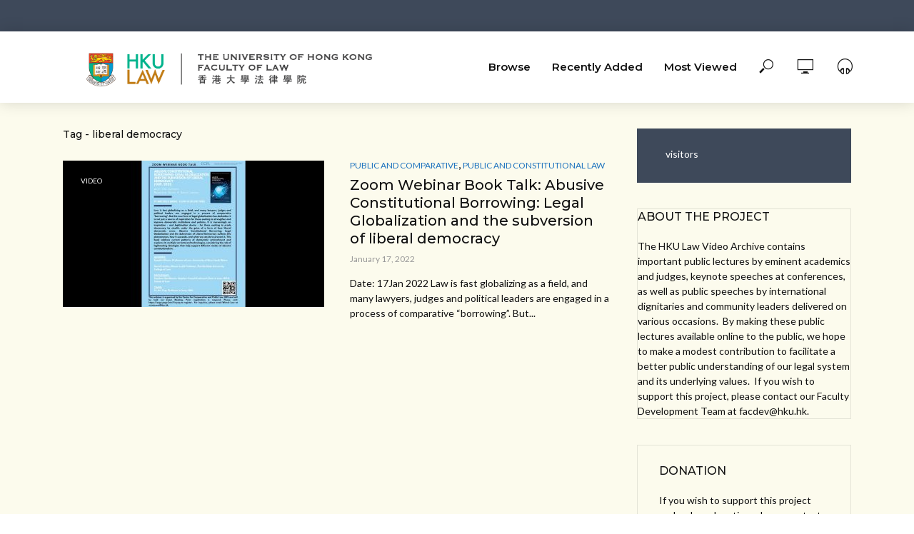

--- FILE ---
content_type: text/html; charset=UTF-8
request_url: https://video.law.hku.hk/tag/liberal-democracy/
body_size: 10197
content:
<!DOCTYPE html>
<html lang="en-US">
<head>
<meta charset="UTF-8">
<meta name="viewport" content="width=device-width,initial-scale=1.0">
<link rel="pingback" href="https://video.law.hku.hk/xmlrpc.php">
<title>liberal democracy &#8211; HKU Law Video Archive</title>
<meta name='robots' content='max-image-preview:large' />
<link rel='dns-prefetch' href='//fonts.googleapis.com' />
<link rel="alternate" type="application/rss+xml" title="HKU Law Video Archive &raquo; Feed" href="https://video.law.hku.hk/feed/" />
<link rel="alternate" type="application/rss+xml" title="HKU Law Video Archive &raquo; Comments Feed" href="https://video.law.hku.hk/comments/feed/" />
<link rel="alternate" type="application/rss+xml" title="HKU Law Video Archive &raquo; liberal democracy Tag Feed" href="https://video.law.hku.hk/tag/liberal-democracy/feed/" />
<script type="text/javascript">
window._wpemojiSettings = {"baseUrl":"https:\/\/s.w.org\/images\/core\/emoji\/14.0.0\/72x72\/","ext":".png","svgUrl":"https:\/\/s.w.org\/images\/core\/emoji\/14.0.0\/svg\/","svgExt":".svg","source":{"concatemoji":"https:\/\/video.law.hku.hk\/wp-includes\/js\/wp-emoji-release.min.js?ver=6.1.9"}};
/*! This file is auto-generated */
!function(e,a,t){var n,r,o,i=a.createElement("canvas"),p=i.getContext&&i.getContext("2d");function s(e,t){var a=String.fromCharCode,e=(p.clearRect(0,0,i.width,i.height),p.fillText(a.apply(this,e),0,0),i.toDataURL());return p.clearRect(0,0,i.width,i.height),p.fillText(a.apply(this,t),0,0),e===i.toDataURL()}function c(e){var t=a.createElement("script");t.src=e,t.defer=t.type="text/javascript",a.getElementsByTagName("head")[0].appendChild(t)}for(o=Array("flag","emoji"),t.supports={everything:!0,everythingExceptFlag:!0},r=0;r<o.length;r++)t.supports[o[r]]=function(e){if(p&&p.fillText)switch(p.textBaseline="top",p.font="600 32px Arial",e){case"flag":return s([127987,65039,8205,9895,65039],[127987,65039,8203,9895,65039])?!1:!s([55356,56826,55356,56819],[55356,56826,8203,55356,56819])&&!s([55356,57332,56128,56423,56128,56418,56128,56421,56128,56430,56128,56423,56128,56447],[55356,57332,8203,56128,56423,8203,56128,56418,8203,56128,56421,8203,56128,56430,8203,56128,56423,8203,56128,56447]);case"emoji":return!s([129777,127995,8205,129778,127999],[129777,127995,8203,129778,127999])}return!1}(o[r]),t.supports.everything=t.supports.everything&&t.supports[o[r]],"flag"!==o[r]&&(t.supports.everythingExceptFlag=t.supports.everythingExceptFlag&&t.supports[o[r]]);t.supports.everythingExceptFlag=t.supports.everythingExceptFlag&&!t.supports.flag,t.DOMReady=!1,t.readyCallback=function(){t.DOMReady=!0},t.supports.everything||(n=function(){t.readyCallback()},a.addEventListener?(a.addEventListener("DOMContentLoaded",n,!1),e.addEventListener("load",n,!1)):(e.attachEvent("onload",n),a.attachEvent("onreadystatechange",function(){"complete"===a.readyState&&t.readyCallback()})),(e=t.source||{}).concatemoji?c(e.concatemoji):e.wpemoji&&e.twemoji&&(c(e.twemoji),c(e.wpemoji)))}(window,document,window._wpemojiSettings);
</script>
<style type="text/css">
img.wp-smiley,
img.emoji {
	display: inline !important;
	border: none !important;
	box-shadow: none !important;
	height: 1em !important;
	width: 1em !important;
	margin: 0 0.07em !important;
	vertical-align: -0.1em !important;
	background: none !important;
	padding: 0 !important;
}
</style>
	<link rel='stylesheet' id='wp-block-library-css' href='https://video.law.hku.hk/wp-includes/css/dist/block-library/style.min.css?ver=6.1.9' type='text/css' media='all' />
<link rel='stylesheet' id='classic-theme-styles-css' href='https://video.law.hku.hk/wp-includes/css/classic-themes.min.css?ver=1' type='text/css' media='all' />
<style id='global-styles-inline-css' type='text/css'>
body{--wp--preset--color--black: #000000;--wp--preset--color--cyan-bluish-gray: #abb8c3;--wp--preset--color--white: #ffffff;--wp--preset--color--pale-pink: #f78da7;--wp--preset--color--vivid-red: #cf2e2e;--wp--preset--color--luminous-vivid-orange: #ff6900;--wp--preset--color--luminous-vivid-amber: #fcb900;--wp--preset--color--light-green-cyan: #7bdcb5;--wp--preset--color--vivid-green-cyan: #00d084;--wp--preset--color--pale-cyan-blue: #8ed1fc;--wp--preset--color--vivid-cyan-blue: #0693e3;--wp--preset--color--vivid-purple: #9b51e0;--wp--preset--gradient--vivid-cyan-blue-to-vivid-purple: linear-gradient(135deg,rgba(6,147,227,1) 0%,rgb(155,81,224) 100%);--wp--preset--gradient--light-green-cyan-to-vivid-green-cyan: linear-gradient(135deg,rgb(122,220,180) 0%,rgb(0,208,130) 100%);--wp--preset--gradient--luminous-vivid-amber-to-luminous-vivid-orange: linear-gradient(135deg,rgba(252,185,0,1) 0%,rgba(255,105,0,1) 100%);--wp--preset--gradient--luminous-vivid-orange-to-vivid-red: linear-gradient(135deg,rgba(255,105,0,1) 0%,rgb(207,46,46) 100%);--wp--preset--gradient--very-light-gray-to-cyan-bluish-gray: linear-gradient(135deg,rgb(238,238,238) 0%,rgb(169,184,195) 100%);--wp--preset--gradient--cool-to-warm-spectrum: linear-gradient(135deg,rgb(74,234,220) 0%,rgb(151,120,209) 20%,rgb(207,42,186) 40%,rgb(238,44,130) 60%,rgb(251,105,98) 80%,rgb(254,248,76) 100%);--wp--preset--gradient--blush-light-purple: linear-gradient(135deg,rgb(255,206,236) 0%,rgb(152,150,240) 100%);--wp--preset--gradient--blush-bordeaux: linear-gradient(135deg,rgb(254,205,165) 0%,rgb(254,45,45) 50%,rgb(107,0,62) 100%);--wp--preset--gradient--luminous-dusk: linear-gradient(135deg,rgb(255,203,112) 0%,rgb(199,81,192) 50%,rgb(65,88,208) 100%);--wp--preset--gradient--pale-ocean: linear-gradient(135deg,rgb(255,245,203) 0%,rgb(182,227,212) 50%,rgb(51,167,181) 100%);--wp--preset--gradient--electric-grass: linear-gradient(135deg,rgb(202,248,128) 0%,rgb(113,206,126) 100%);--wp--preset--gradient--midnight: linear-gradient(135deg,rgb(2,3,129) 0%,rgb(40,116,252) 100%);--wp--preset--duotone--dark-grayscale: url('#wp-duotone-dark-grayscale');--wp--preset--duotone--grayscale: url('#wp-duotone-grayscale');--wp--preset--duotone--purple-yellow: url('#wp-duotone-purple-yellow');--wp--preset--duotone--blue-red: url('#wp-duotone-blue-red');--wp--preset--duotone--midnight: url('#wp-duotone-midnight');--wp--preset--duotone--magenta-yellow: url('#wp-duotone-magenta-yellow');--wp--preset--duotone--purple-green: url('#wp-duotone-purple-green');--wp--preset--duotone--blue-orange: url('#wp-duotone-blue-orange');--wp--preset--font-size--small: 13px;--wp--preset--font-size--medium: 20px;--wp--preset--font-size--large: 36px;--wp--preset--font-size--x-large: 42px;--wp--preset--spacing--20: 0.44rem;--wp--preset--spacing--30: 0.67rem;--wp--preset--spacing--40: 1rem;--wp--preset--spacing--50: 1.5rem;--wp--preset--spacing--60: 2.25rem;--wp--preset--spacing--70: 3.38rem;--wp--preset--spacing--80: 5.06rem;}:where(.is-layout-flex){gap: 0.5em;}body .is-layout-flow > .alignleft{float: left;margin-inline-start: 0;margin-inline-end: 2em;}body .is-layout-flow > .alignright{float: right;margin-inline-start: 2em;margin-inline-end: 0;}body .is-layout-flow > .aligncenter{margin-left: auto !important;margin-right: auto !important;}body .is-layout-constrained > .alignleft{float: left;margin-inline-start: 0;margin-inline-end: 2em;}body .is-layout-constrained > .alignright{float: right;margin-inline-start: 2em;margin-inline-end: 0;}body .is-layout-constrained > .aligncenter{margin-left: auto !important;margin-right: auto !important;}body .is-layout-constrained > :where(:not(.alignleft):not(.alignright):not(.alignfull)){max-width: var(--wp--style--global--content-size);margin-left: auto !important;margin-right: auto !important;}body .is-layout-constrained > .alignwide{max-width: var(--wp--style--global--wide-size);}body .is-layout-flex{display: flex;}body .is-layout-flex{flex-wrap: wrap;align-items: center;}body .is-layout-flex > *{margin: 0;}:where(.wp-block-columns.is-layout-flex){gap: 2em;}.has-black-color{color: var(--wp--preset--color--black) !important;}.has-cyan-bluish-gray-color{color: var(--wp--preset--color--cyan-bluish-gray) !important;}.has-white-color{color: var(--wp--preset--color--white) !important;}.has-pale-pink-color{color: var(--wp--preset--color--pale-pink) !important;}.has-vivid-red-color{color: var(--wp--preset--color--vivid-red) !important;}.has-luminous-vivid-orange-color{color: var(--wp--preset--color--luminous-vivid-orange) !important;}.has-luminous-vivid-amber-color{color: var(--wp--preset--color--luminous-vivid-amber) !important;}.has-light-green-cyan-color{color: var(--wp--preset--color--light-green-cyan) !important;}.has-vivid-green-cyan-color{color: var(--wp--preset--color--vivid-green-cyan) !important;}.has-pale-cyan-blue-color{color: var(--wp--preset--color--pale-cyan-blue) !important;}.has-vivid-cyan-blue-color{color: var(--wp--preset--color--vivid-cyan-blue) !important;}.has-vivid-purple-color{color: var(--wp--preset--color--vivid-purple) !important;}.has-black-background-color{background-color: var(--wp--preset--color--black) !important;}.has-cyan-bluish-gray-background-color{background-color: var(--wp--preset--color--cyan-bluish-gray) !important;}.has-white-background-color{background-color: var(--wp--preset--color--white) !important;}.has-pale-pink-background-color{background-color: var(--wp--preset--color--pale-pink) !important;}.has-vivid-red-background-color{background-color: var(--wp--preset--color--vivid-red) !important;}.has-luminous-vivid-orange-background-color{background-color: var(--wp--preset--color--luminous-vivid-orange) !important;}.has-luminous-vivid-amber-background-color{background-color: var(--wp--preset--color--luminous-vivid-amber) !important;}.has-light-green-cyan-background-color{background-color: var(--wp--preset--color--light-green-cyan) !important;}.has-vivid-green-cyan-background-color{background-color: var(--wp--preset--color--vivid-green-cyan) !important;}.has-pale-cyan-blue-background-color{background-color: var(--wp--preset--color--pale-cyan-blue) !important;}.has-vivid-cyan-blue-background-color{background-color: var(--wp--preset--color--vivid-cyan-blue) !important;}.has-vivid-purple-background-color{background-color: var(--wp--preset--color--vivid-purple) !important;}.has-black-border-color{border-color: var(--wp--preset--color--black) !important;}.has-cyan-bluish-gray-border-color{border-color: var(--wp--preset--color--cyan-bluish-gray) !important;}.has-white-border-color{border-color: var(--wp--preset--color--white) !important;}.has-pale-pink-border-color{border-color: var(--wp--preset--color--pale-pink) !important;}.has-vivid-red-border-color{border-color: var(--wp--preset--color--vivid-red) !important;}.has-luminous-vivid-orange-border-color{border-color: var(--wp--preset--color--luminous-vivid-orange) !important;}.has-luminous-vivid-amber-border-color{border-color: var(--wp--preset--color--luminous-vivid-amber) !important;}.has-light-green-cyan-border-color{border-color: var(--wp--preset--color--light-green-cyan) !important;}.has-vivid-green-cyan-border-color{border-color: var(--wp--preset--color--vivid-green-cyan) !important;}.has-pale-cyan-blue-border-color{border-color: var(--wp--preset--color--pale-cyan-blue) !important;}.has-vivid-cyan-blue-border-color{border-color: var(--wp--preset--color--vivid-cyan-blue) !important;}.has-vivid-purple-border-color{border-color: var(--wp--preset--color--vivid-purple) !important;}.has-vivid-cyan-blue-to-vivid-purple-gradient-background{background: var(--wp--preset--gradient--vivid-cyan-blue-to-vivid-purple) !important;}.has-light-green-cyan-to-vivid-green-cyan-gradient-background{background: var(--wp--preset--gradient--light-green-cyan-to-vivid-green-cyan) !important;}.has-luminous-vivid-amber-to-luminous-vivid-orange-gradient-background{background: var(--wp--preset--gradient--luminous-vivid-amber-to-luminous-vivid-orange) !important;}.has-luminous-vivid-orange-to-vivid-red-gradient-background{background: var(--wp--preset--gradient--luminous-vivid-orange-to-vivid-red) !important;}.has-very-light-gray-to-cyan-bluish-gray-gradient-background{background: var(--wp--preset--gradient--very-light-gray-to-cyan-bluish-gray) !important;}.has-cool-to-warm-spectrum-gradient-background{background: var(--wp--preset--gradient--cool-to-warm-spectrum) !important;}.has-blush-light-purple-gradient-background{background: var(--wp--preset--gradient--blush-light-purple) !important;}.has-blush-bordeaux-gradient-background{background: var(--wp--preset--gradient--blush-bordeaux) !important;}.has-luminous-dusk-gradient-background{background: var(--wp--preset--gradient--luminous-dusk) !important;}.has-pale-ocean-gradient-background{background: var(--wp--preset--gradient--pale-ocean) !important;}.has-electric-grass-gradient-background{background: var(--wp--preset--gradient--electric-grass) !important;}.has-midnight-gradient-background{background: var(--wp--preset--gradient--midnight) !important;}.has-small-font-size{font-size: var(--wp--preset--font-size--small) !important;}.has-medium-font-size{font-size: var(--wp--preset--font-size--medium) !important;}.has-large-font-size{font-size: var(--wp--preset--font-size--large) !important;}.has-x-large-font-size{font-size: var(--wp--preset--font-size--x-large) !important;}
.wp-block-navigation a:where(:not(.wp-element-button)){color: inherit;}
:where(.wp-block-columns.is-layout-flex){gap: 2em;}
.wp-block-pullquote{font-size: 1.5em;line-height: 1.6;}
</style>
<link rel='stylesheet' id='contact-form-7-css' href='https://video.law.hku.hk/wp-content/plugins/contact-form-7/includes/css/styles.css?ver=5.7.7' type='text/css' media='all' />
<link rel='stylesheet' id='mks_shortcodes_simple_line_icons-css' href='https://video.law.hku.hk/wp-content/plugins/meks-flexible-shortcodes/css/simple-line/simple-line-icons.css?ver=1.3.6' type='text/css' media='screen' />
<link rel='stylesheet' id='mks_shortcodes_css-css' href='https://video.law.hku.hk/wp-content/plugins/meks-flexible-shortcodes/css/style.css?ver=1.3.6' type='text/css' media='screen' />
<link rel='stylesheet' id='wonderplugin-slider-css-css' href='https://video.law.hku.hk/wp-content/plugins/wonderplugin-slider-lite/engine/wonderpluginsliderengine.css?ver=14.0' type='text/css' media='all' />
<link rel='stylesheet' id='vlog-fonts-css' href='https://fonts.googleapis.com/css?family=Lato%3A400%7CMontserrat%3A400%2C500%2C600&#038;subset=latin%2Clatin-ext&#038;ver=1.9' type='text/css' media='all' />
<link rel='stylesheet' id='vlog-main-css' href='https://video.law.hku.hk/wp-content/themes/vlog1/assets/css/min.css?ver=1.9' type='text/css' media='all' />
<style id='vlog-main-inline-css' type='text/css'>
body,#cancel-comment-reply-link,.vlog-wl-action .vlog-button,.vlog-actions-menu .vlog-action-login a {color: #111111;font-family: 'Lato';font-weight: 400;}.vlog-body-box{background-color:#fcfbed;}h1, h2, h3, h4, h5, h6,.h1, .h2, .h3, .h4, .h5, .h6,blockquote,.vlog-comments .url,.comment-author b,.vlog-site-header .site-title a,.entry-content thead td,#bbpress-forums .bbp-forum-title, #bbpress-forums .bbp-topic-permalink {font-family: 'Montserrat';font-weight: 500;}.vlog-site-header a,.dl-menuwrapper li a{font-family: 'Montserrat';font-weight: 600;}body{font-size: 1.6rem;}.entry-headline.h4{font-size: 1.6rem;}.vlog-site-header .vlog-main-nav li a{font-size: 1.5rem;}.vlog-sidebar, .vlog-site-footer p, .vlog-lay-b .entry-content p, .vlog-lay-c .entry-content p, .vlog-lay-d .entry-content p, .vlog-lay-e .entry-content p{font-size: 1.4rem;}.widget .widget-title{font-size: 1.6rem;}.vlog-mod-head .vlog-mod-title h4{font-size: 1.6rem;}h1, .h1 {font-size: 2.8rem;}h2, .h2 {font-size: 2rem;}h3, .h3 {font-size: 1.8rem;}h4, .h4, .vlog-no-sid .vlog-lay-d .h5, .vlog-no-sid .vlog-lay-e .h5, .vlog-no-sid .vlog-lay-f .h5 {font-size: 1.4rem;}h5, .h5, .vlog-no-sid .vlog-lay-g .h6 {font-size: 1.4rem;}h6, .h6 {font-size: 1.2rem;}.h7{font-size: 1.1rem;}.entry-headline h4{font-size: rem;}.meta-item{font-size: 1.2rem;}.vlog-top-bar,.vlog-top-bar .sub-menu{background-color: #3e495a;}.vlog-top-bar ul li a,.vlog-site-date{color: #8b97a3;}.vlog-top-bar ul li:hover > a{color: #ffffff;}.vlog-header-middle{height: 100px;}.vlog-header-middle .site-title img{max-height: 100px;}.vlog-site-header,.vlog-header-shadow .vlog-header-wrapper,.vlog-site-header .vlog-main-nav .sub-menu,.vlog-actions-button .sub-menu,.vlog-site-header .vlog-main-nav > li:hover > a,.vlog-actions-button:hover > span,.vlog-action-search.active.vlog-actions-button > span,.vlog-actions-search input[type=text]:focus,.vlog-responsive-header,.dl-menuwrapper .dl-menu{background-color: #ffffff;}.vlog-site-header,.vlog-site-header .entry-title a,.vlog-site-header a,.dl-menuwrapper li a,.vlog-site-header .vlog-search-form input[type=text],.vlog-responsive-header,.vlog-responsive-header a.vlog-responsive-header .entry-title a,.dl-menuwrapper button,.vlog-remove-wl{color: #111111;}.vlog-main-nav .sub-menu li:hover > a,.vlog-main-nav > .current_page_item > a,.vlog-main-nav .current-menu-item > a,.vlog-main-nav li:not(.menu-item-has-children):hover > a,.vlog-actions-button.vlog-action-search:hover span,.vlog-actions-button.vlog-cart-icon:hover a,.dl-menuwrapper li a:focus,.dl-menuwrapper li a:hover,.dl-menuwrapper button:hover,.vlog-main-nav .vlog-mega-menu .entry-title a:hover,.vlog-menu-posts .entry-title a:hover,.vlog-menu-posts .vlog-remove-wl:hover{color: #1e73be;}.vlog-site-header .vlog-search-form input[type=text]::-webkit-input-placeholder { color: #111111;}.vlog-site-header .vlog-search-form input[type=text]::-moz-placeholder {color: #111111;}.vlog-site-header .vlog-search-form input[type=text]:-ms-input-placeholder {color: #111111;}.vlog-watch-later-count{background-color: #1e73be;}.pulse{-webkit-box-shadow: 0 0 0 0 #f0f0f0, 0 0 0 0 rgba(30,115,190,0.7);box-shadow: 0 0 0 0 #f0f0f0, 0 0 0 0 rgba(30,115,190,0.7);}.vlog-header-bottom{background: #f6f6f6;}.vlog-header-bottom,.vlog-header-bottom .entry-title a,.vlog-header-bottom a,.vlog-header-bottom .vlog-search-form input[type=text]{color: #111111;}.vlog-header-bottom .vlog-main-nav .sub-menu li:hover > a, .vlog-header-bottom .vlog-main-nav > .current_page_item > a, .vlog-header-bottom .vlog-main-nav .current-menu-item > a, .vlog-header-bottom .vlog-main-nav li:not(.menu-item-has-children):hover > a, .vlog-header-bottom .vlog-actions-button.vlog-action-search:hover span,.vlog-header-bottom .entry-title a:hover,.vlog-header-bottom .vlog-remove-wl:hover,.vlog-header-bottom .vlog-mega-menu .entry-title a:hover{color: #9b59b6;}.vlog-header-bottom .vlog-search-form input[type=text]::-webkit-input-placeholder { color: #111111;}.vlog-header-bottom .vlog-search-form input[type=text]::-moz-placeholder {color: #111111;}.vlog-header-bottom .vlog-search-form input[type=text]:-ms-input-placeholder {color: #111111;}.vlog-header-bottom .vlog-watch-later-count{background-color: #9b59b6;}.vlog-header-bottom .pulse{-webkit-box-shadow: 0 0 0 0 #f0f0f0, 0 0 0 0 rgba(155,89,182,0.7);box-shadow: 0 0 0 0 #f0f0f0, 0 0 0 0 rgba(155,89,182,0.7);}.vlog-sticky-header.vlog-site-header,.vlog-sticky-header.vlog-site-header .vlog-main-nav .sub-menu,.vlog-sticky-header .vlog-actions-button .sub-menu,.vlog-sticky-header.vlog-site-header .vlog-main-nav > li:hover > a,.vlog-sticky-header .vlog-actions-button:hover > span,.vlog-sticky-header .vlog-action-search.active.vlog-actions-button > span,.vlog-sticky-header .vlog-actions-search input[type=text]:focus{background-color: #ffffff;}.vlog-sticky-header,.vlog-sticky-header .entry-title a,.vlog-sticky-header a,.vlog-sticky-header .vlog-search-form input[type=text],.vlog-sticky-header.vlog-site-header a{color: #111111;}.vlog-sticky-header .vlog-main-nav .sub-menu li:hover > a,.vlog-sticky-header .vlog-main-nav > .current_page_item > a,.vlog-sticky-header .vlog-main-nav li:not(.menu-item-has-children):hover > a,.vlog-sticky-header .vlog-actions-button.vlog-action-search:hover span,.vlog-sticky-header.vlog-header-bottom .vlog-main-nav .current-menu-item > a,.vlog-sticky-header.vlog-header-bottom .entry-title a:hover,.vlog-sticky-header.vlog-header-bottom.vlog-remove-wl:hover,.vlog-sticky-header .vlog-main-nav .vlog-mega-menu .entry-title a:hover,.vlog-sticky-header .vlog-menu-posts .entry-title a:hover,.vlog-sticky-header .vlog-menu-posts .vlog-remove-wl:hover {color: #1e73be;}.vlog-header-bottom .vlog-search-form input[type=text]::-webkit-input-placeholder { color: #111111;}.vlog-header-bottom .vlog-search-form input[type=text]::-moz-placeholder {color: #111111;}.vlog-header-bottom .vlog-search-form input[type=text]:-ms-input-placeholder {color: #111111;}.vlog-sticky-header .vlog-watch-later-count{background-color: #1e73be;}.vlog-sticky-header .pulse{-webkit-box-shadow: 0 0 0 0 #f0f0f0, 0 0 0 0 rgba(30,115,190,0.7);box-shadow: 0 0 0 0 #f0f0f0, 0 0 0 0 rgba(30,115,190,0.7);}a{color: #1e73be; }.meta-item,.meta-icon,.meta-comments a,.vlog-prev-next-nav .vlog-pn-ico,.comment-metadata a,.widget_calendar table caption,.widget_archive li,.widget_recent_comments li,.rss-date,.widget_rss cite,.widget_tag_cloud a:after,.widget_recent_entries li .post-date,.meta-tags a:after,.bbp-forums .bbp-forum-freshness a,#vlog-video-sticky-close{color: #999999; }.vlog-pagination .dots:hover, .vlog-pagination a, .vlog-post .entry-category a:hover,a.meta-icon:hover,.meta-comments:hover,.meta-comments:hover a,.vlog-prev-next-nav a,.widget_tag_cloud a,.widget_calendar table tfoot tr td a,.vlog-button-search,.meta-tags a,.vlog-all-link:hover,.vlog-sl-item:hover,.entry-content-single .meta-tags a:hover,#bbpress-forums .bbp-forum-title, #bbpress-forums .bbp-topic-permalink{color: #111111; }.vlog-count,.vlog-button,.vlog-pagination .vlog-button,.vlog-pagination .vlog-button:hover,.vlog-listen-later-count,.vlog-cart-icon a .vlog-cart-count,a.page-numbers:hover,.widget_calendar table tbody td a,.vlog-load-more a,.vlog-next a,.vlog-prev a,.vlog-pagination .next,.vlog-pagination .prev,.mks_author_link,.mks_read_more a,.vlog-wl-action .vlog-button,body .mejs-controls .mejs-time-rail .mejs-time-current,.vlog-link-pages a{background-color: #1e73be;}.vlog-pagination .uil-ripple-css div:nth-of-type(1),.vlog-pagination .uil-ripple-css div:nth-of-type(2),blockquote{border-color: #1e73be;}.entry-content-single a,#bbpress-forums .bbp-forum-title:hover, #bbpress-forums .bbp-topic-permalink:hover{color: #1e73be;}.entry-content-single a:hover{color: #111111;}.vlog-site-content,.vlog-content .entry-content-single a.vlog-popup-img { background: #fcfbed;}.vlog-content .entry-content-single a.vlog-popup-img{color: #fcfbed;}h1,h2,h3,h4,h5,h6,.h1, .h2, .h3, .h4, .h5, .h6,.entry-title a,.vlog-comments .url,.rsswidget:hover,.vlog-format-inplay .entry-category a:hover,.vlog-format-inplay .meta-comments a:hover,.vlog-format-inplay .action-item,.vlog-format-inplay .entry-title a,.vlog-format-inplay .entry-title a:hover { color: #111111;}.widget ul li a{color: #111111;}.widget ul li a:hover,.entry-title a:hover,.widget .vlog-search-form .vlog-button-search:hover,.bypostauthor .comment-body .fn:before,.vlog-comments .url:hover,#cancel-comment-reply-link,.widget_tag_cloud a:hover,.meta-tags a:hover,.vlog-remove-wl:hover{color: #1e73be;}.entry-content p{color: #111111;}.widget_calendar #today:after{background: rgba(17,17,17,0.1)}.vlog-button,.vlog-button a,.vlog-pagination .vlog-button,.vlog-pagination .next,.vlog-pagination .prev,a.page-numbers:hover,.widget_calendar table tbody td a,.vlog-featured-info-2 .entry-title a,.vlog-load-more a,.vlog-next a,.vlog-prev a,.mks_author_link,.mks_read_more a,.vlog-wl-action .vlog-button,.vlog-link-pages a,.vlog-link-pages a:hover{color: #FFF;}#cancel-comment-reply-link, .comment-reply-link, .vlog-rm,.vlog-mod-actions .vlog-all-link,.vlog-slider-controls .owl-next, .vlog-slider-controls .owl-prev {color: #1e73be; border-color: rgba(30,115,190,0.7)}.vlog-mod-actions .vlog-all-link:hover,.vlog-slider-controls .owl-next:hover, .vlog-slider-controls .owl-prev:hover {color: #111111; border-color: rgba(17,17,17,0.7)}.comment-reply-link:hover,.vlog-rm:hover,#cancel-comment-reply-link:hover{color: #111111;border-color: #111111;}.vlog-highlight .entry-category,.vlog-highlight .entry-category a,.vlog-highlight .meta-item a,.vlog-highlight .meta-item span,.vlog-highlight .meta-item,.vlog-highlight.widget_tag_cloud a:hover{color: rgba(255,255,255,0.5);}.vlog-highlight {background: #3e495a;color: #ffffff;border: none;}.vlog-highlight .widget-title{border-bottom-color: rgba(255,255,255,0.1);}.vlog-highlight .entry-title,.vlog-highlight .entry-category a:hover,.vlog-highlight .action-item,.vlog-highlight .meta-item a:hover,.vlog-highlight .widget-title span,.vlog-highlight .entry-title a,.widget.vlog-highlight ul li a,.vlog-highlight.widget_calendar table tfoot tr td a,.vlog-highlight .widget_tag_cloud a{color: #ffffff;}.vlog-highlight .widget_calendar #today:after{ background: rgba(255,255,255,0.1);}.widget.vlog-highlightinput[type=number], .widget.vlog-highlight input[type=text], .widget.vlog-highlight input[type=email], .widget.vlog-highlight input[type=url], .widget.vlog-highlight input[type=tel], .widget.vlog-highlight input[type=date], .widget.vlog-highlight input[type=password], .widget.vlog-highlight select, .widget.vlog-highlight textarea{background: #FFF;color: #111;border-color: rgba(255,255,255,0.1);}.vlog-highlight .vlog-button-search{color:#111;}.vlog-bg-box,.author .vlog-mod-desc,.vlog-bg{background: rgba(17,17,17,0.05);}.vlog-pagination .current{background: rgba(17,17,17,0.1);}.vlog-site-footer{background: #34495e;color: #ffffff;}.vlog-site-footer .widget-title,.vlog-site-footer .widget_calendar table tbody td a,.vlog-site-footer .widget_calendar table tfoot tr td a,.vlog-site-footer .widget.mks_author_widget h3,.vlog-site-footer.mks_author_link,.vlog-site-footer .vlog-button:hover,.vlog-site-footer .meta-item a:hover,.vlog-site-footer .entry-category a:hover {color: #ffffff;}.vlog-site-footer a,.vlog-site-footer ul li a,.vlog-site-footer .widget_calendar table tbody td a:hover,.vlog-site-footer .widget_calendar table tfoot tr td a:hover{color: rgba(255,255,255,0.8);}.vlog-site-footer .meta-item a,.vlog-site-footer .meta-item .meta-icon,.vlog-site-footer .widget_recent_entries li .post-date,.vlog-site-footer .meta-item{color: rgba(255,255,255,0.5);}.vlog-site-footer .meta-comments:hover,.vlog-site-footer ul li a:hover,.vlog-site-footer a:hover{color: #ffffff;}.vlog-site-footer .widget .vlog-count,.vlog-site-footer .widget_calendar table tbody td a,.vlog-site-footer a.mks_author_link,.vlog-site-footer a.mks_author_link:hover,.vlog-site-footer .widget_calendar table tbody td a:hover{color: #34495e;background: #ffffff;}.vlog-site-footer .widget .vlog-search-form input[type=text],.vlog-site-footer select{ background: #FFF; color: #111; border:#ffffff;}.vlog-site-footer .widget .vlog-search-form .vlog-button-search{color: #111;}.vlog-site-footer .vlog-mod-actions .vlog-all-link, .vlog-site-footer .vlog-slider-controls .owl-next, .vlog-site-footer .vlog-slider-controls .owl-prev{ color: rgba(255,255,255,0.8); border-color:rgba(255,255,255,0.8);}.vlog-site-footer .vlog-mod-actions .vlog-all-link:hover, .vlog-site-footer .vlog-slider-controls .owl-next:hover, .vlog-site-footer .vlog-slider-controls .owl-prev:hover{ color: rgba(255,255,255,1); border-color:rgba(255,255,255,1);}.entry-content-single ul > li:before,.vlog-comments .comment-content ul > li:before{color: #1e73be;}input[type=number], input[type=text], input[type=email], input[type=url], input[type=tel], input[type=date], input[type=password], select, textarea,.widget,.vlog-comments,.comment-list,.comment .comment-respond,.widget .vlog-search-form input[type=text],.vlog-content .vlog-prev-next-nav,.vlog-wl-action,.vlog-mod-desc .vlog-search-form,.entry-content table,.entry-content td, .entry-content th,.entry-content-single table,.entry-content-single td, .entry-content-single th,.vlog-comments table,.vlog-comments td, .vlog-comments th{border-color: rgba(17,17,17,0.1);}input[type=number]:focus, input[type=text]:focus, input[type=email]:focus, input[type=url]:focus, input[type=tel]:focus, input[type=date]:focus, input[type=password]:focus, select:focus, textarea:focus{border-color: rgba(17,17,17,0.3);}input[type=number], input[type=text], input[type=email], input[type=url], input[type=tel], input[type=date], input[type=password], select, textarea{background-color: rgba(17,17,17,0.03);}.vlog-button,input[type="submit"],.wpcf7-submit,input[type="button"]{background-color: #1e73be;}.vlog-comments .comment-content{color: rgba(17,17,17,0.8);}li.bypostauthor > .comment-body,.vlog-rm {border-color: #1e73be;}.vlog-ripple-circle{stroke: #1e73be;}.vlog-cover-bg,.vlog-featured-2 .vlog-featured-item,.vlog-featured-3 .vlog-featured-item,.vlog-featured-4 .owl-item,.vlog-featured-5{height: 500px;}.vlog-fa-5-wrapper{height: 428px;}.vlog-fa-5-wrapper .fa-item{height: 178px;}div.bbp-submit-wrapper button, #bbpress-forums #bbp-your-profile fieldset.submit button{color:#FFF;background-color: #1e73be;}.vlog-breadcrumbs a:hover{color: #111111;}.vlog-breadcrumbs{ border-bottom: 1px solid rgba(17,17,17,0.1);}.vlog-special-tag-label{background-color: rgba(30,115,190,0.5);}.vlog-special-tag-label{background-color: rgba(30,115,190,0.5);}.entry-image:hover .vlog-special-tag-label{background-color: rgba(30,115,190,0.8);}.vlog-format-inplay .entry-category a,.vlog-format-inplay .action-item:hover,.vlog-featured .vlog-format-inplay .meta-icon,.vlog-featured .vlog-format-inplay .meta-item,.vlog-format-inplay .meta-comments a,.vlog-featured-2 .vlog-format-inplay .entry-category a,.vlog-featured-2 .vlog-format-inplay .action-item:hover,.vlog-featured-2 .vlog-format-inplay .meta-icon,.vlog-featured-2 .vlog-format-inplay .meta-item,.vlog-featured-2 .vlog-format-inplay .meta-comments a{color: rgba(17,17,17,0.7);}.site-title{text-transform: uppercase;}.site-description{text-transform: uppercase;}.vlog-site-header{text-transform: none;}.vlog-top-bar{text-transform: uppercase;}.entry-title{text-transform: none;}.entry-category a{text-transform: uppercase;}.vlog-mod-title, comment-author .fn{text-transform: none;}.widget-title{text-transform: uppercase;}
</style>
<link rel='stylesheet' id='meks-ads-widget-css' href='https://video.law.hku.hk/wp-content/plugins/meks-easy-ads-widget/css/style.css?ver=2.0.9' type='text/css' media='all' />
<link rel='stylesheet' id='meks_instagram-widget-styles-css' href='https://video.law.hku.hk/wp-content/plugins/meks-easy-instagram-widget/css/widget.css?ver=6.1.9' type='text/css' media='all' />
<link rel='stylesheet' id='meks-flickr-widget-css' href='https://video.law.hku.hk/wp-content/plugins/meks-simple-flickr-widget/css/style.css?ver=1.3' type='text/css' media='all' />
<link rel='stylesheet' id='meks-author-widget-css' href='https://video.law.hku.hk/wp-content/plugins/meks-smart-author-widget/css/style.css?ver=1.1.5' type='text/css' media='all' />
<link rel='stylesheet' id='meks-social-widget-css' href='https://video.law.hku.hk/wp-content/plugins/meks-smart-social-widget/css/style.css?ver=1.6.5' type='text/css' media='all' />
<link rel='stylesheet' id='meks-themeforest-widget-css' href='https://video.law.hku.hk/wp-content/plugins/meks-themeforest-smart-widget/css/style.css?ver=1.6' type='text/css' media='all' />
<script type='text/javascript' src='https://video.law.hku.hk/wp-includes/js/jquery/jquery.min.js?ver=3.6.1' id='jquery-core-js'></script>
<script type='text/javascript' src='https://video.law.hku.hk/wp-includes/js/jquery/jquery-migrate.min.js?ver=3.3.2' id='jquery-migrate-js'></script>
<script type='text/javascript' src='https://video.law.hku.hk/wp-content/plugins/wonderplugin-slider-lite/engine/wonderpluginsliderskins.js?ver=14.0' id='wonderplugin-slider-skins-script-js'></script>
<script type='text/javascript' src='https://video.law.hku.hk/wp-content/plugins/wonderplugin-slider-lite/engine/wonderpluginslider.js?ver=14.0' id='wonderplugin-slider-script-js'></script>
<link rel="https://api.w.org/" href="https://video.law.hku.hk/wp-json/" /><link rel="alternate" type="application/json" href="https://video.law.hku.hk/wp-json/wp/v2/tags/673" /><link rel="EditURI" type="application/rsd+xml" title="RSD" href="https://video.law.hku.hk/xmlrpc.php?rsd" />
<link rel="wlwmanifest" type="application/wlwmanifest+xml" href="https://video.law.hku.hk/wp-includes/wlwmanifest.xml" />
<meta name="generator" content="WordPress 6.1.9" />
<meta name="generator" content="Redux 4.5.6" /><link rel="icon" href="https://video.law.hku.hk/wp-content/uploads/2020/12/cropped-logo@2x-origin-32x32.png" sizes="32x32" />
<link rel="icon" href="https://video.law.hku.hk/wp-content/uploads/2020/12/cropped-logo@2x-origin-192x192.png" sizes="192x192" />
<link rel="apple-touch-icon" href="https://video.law.hku.hk/wp-content/uploads/2020/12/cropped-logo@2x-origin-180x180.png" />
<meta name="msapplication-TileImage" content="https://video.law.hku.hk/wp-content/uploads/2020/12/cropped-logo@2x-origin-270x270.png" />
</head>

<body class="archive tag tag-liberal-democracy tag-673 chrome">

	
			<div class="vlog-top-bar">
	<div class="container">
		<div class="row">
			<div class="col-lg-12 col-md-12">

									<div class="vlog-slot-l">
						  
					</div>
				
				
									<div class="vlog-slot-r">
						 
					</div>
								
			</div>
		</div>
	</div>
</div>	
		
	<header id="header" class="vlog-site-header vlog-header-shadow hidden-xs hidden-sm">
		
		<div class="vlog-header-wrapper">
	<div class="container">
		<div class="vlog-header-2 vlog-header-middle">
			<div class="vlog-slot-l">
				
<div class="vlog-site-branding vlog-logo-only">

			<span class="site-title h1"><a href="https://video.law.hku.hk/" rel="home"><img class="vlog-logo" src="https://video.law.hku.hk/wp-content/uploads/2021/04/logo-archive.png" alt="HKU Law Video Archive" ></a></span>
	
	</div>

			</div>

			<div class="vlog-slot-r">
				<nav class="vlog-main-navigation">	
				<ul id="menu-top-menu" class="vlog-main-nav vlog-menu"><li id="menu-item-2547" class="menu-item menu-item-type-custom menu-item-object-custom menu-item-has-children menu-item-2547"><a>Browse</a>
<ul class="sub-menu">
	<li id="menu-item-3202" class="menu-item menu-item-type-custom menu-item-object-custom menu-item-has-children menu-item-3202"><a href="#">Fields of Research</a>
	<ul class="sub-menu">
		<li id="menu-item-1175" class="menu-item menu-item-type-taxonomy menu-item-object-category menu-item-1175"><a href="https://video.law.hku.hk/category/browse/subject/arbitration-mediation/">Arbitration &#038; Mediation (3)</a>		<li id="menu-item-1523" class="menu-item menu-item-type-taxonomy menu-item-object-category menu-item-1523"><a href="https://video.law.hku.hk/category/browse/subject/chinese-law/">Chinese Law (52)</a>		<li id="menu-item-2334" class="menu-item menu-item-type-taxonomy menu-item-object-category menu-item-2334"><a href="https://video.law.hku.hk/category/browse/subject/public-and-constitutional-law/">Public and Constitutional Law (39)</a>		<li id="menu-item-2336" class="menu-item menu-item-type-taxonomy menu-item-object-category menu-item-2336"><a href="https://video.law.hku.hk/category/browse/subject/corporate-financial-insurance/">Corporate and Financial Law (25)</a>		<li id="menu-item-1177" class="menu-item menu-item-type-taxonomy menu-item-object-category menu-item-1177"><a href="https://video.law.hku.hk/category/browse/subject/criminal-law/">Criminal Law (21)</a>		<li id="menu-item-1183" class="menu-item menu-item-type-taxonomy menu-item-object-category menu-item-1183"><a href="https://video.law.hku.hk/category/browse/subject/commerial-law/">Commerial Law (15)</a>		<li id="menu-item-2345" class="menu-item menu-item-type-taxonomy menu-item-object-category menu-item-2345"><a href="https://video.law.hku.hk/category/family-law/">Family Law (7)</a>		<li id="menu-item-1372" class="menu-item menu-item-type-taxonomy menu-item-object-category menu-item-1372"><a href="https://video.law.hku.hk/category/browse/subject/human-rights/">Human Rights (71)</a>		<li id="menu-item-2366" class="menu-item menu-item-type-taxonomy menu-item-object-category menu-item-2366"><a href="https://video.law.hku.hk/category/browse/subject/law-and-techonology-and-intellectual-property/">Law and Technology and Intellectual Property (47)</a>		<li id="menu-item-1179" class="menu-item menu-item-type-taxonomy menu-item-object-category menu-item-1179"><a href="https://video.law.hku.hk/category/browse/subject/international-and-comparative-law/">International and Comparative law (27)</a>		<li id="menu-item-1180" class="menu-item menu-item-type-taxonomy menu-item-object-category menu-item-1180"><a href="https://video.law.hku.hk/category/browse/subject/law-and-medicine/">Law and Medical ethics (41)</a>		<li id="menu-item-1181" class="menu-item menu-item-type-taxonomy menu-item-object-category menu-item-1181"><a href="https://video.law.hku.hk/category/browse/subject/law-litereture-and-humanities/">Law, Litereture and Humanities (3)</a>		<li id="menu-item-1182" class="menu-item menu-item-type-taxonomy menu-item-object-category menu-item-1182"><a href="https://video.law.hku.hk/category/browse/subject/practice-and-procedure/">Practice and Procedure (17)</a>		<li id="menu-item-1185" class="menu-item menu-item-type-taxonomy menu-item-object-category menu-item-1185"><a href="https://video.law.hku.hk/category/browse/subject/tax-law/">Taxation Law (4)</a>	</ul>
	<li id="menu-item-1160" class="menu-item menu-item-type-taxonomy menu-item-object-category menu-item-1160"><a href="https://video.law.hku.hk/category/browse/faculty-inaugural-lecture/">Facutly Inaugural Public Lecture (4)</a>	<li id="menu-item-3205" class="menu-item menu-item-type-custom menu-item-object-custom menu-item-has-children menu-item-3205"><a href="#">Named Lecture</a>
	<ul class="sub-menu">
		<li id="menu-item-2534" class="menu-item menu-item-type-custom menu-item-object-custom menu-item-2534"><a href="https://video.law.hku.hk/coming-soon/">Eric Au Memorial Lecture</a>		<li id="menu-item-2535" class="menu-item menu-item-type-custom menu-item-object-custom menu-item-2535"><a href="https://video.law.hku.hk/coming-soon">HKU Visiting Fellowship Lecture</a>		<li id="menu-item-2777" class="menu-item menu-item-type-taxonomy menu-item-object-category menu-item-2777"><a href="https://video.law.hku.hk/category/browse/lecture/hku-boase-cohen-collins-criminal-law-lecture/">HKU-Boase Cohen &#038; Collins Lecture (6)</a>		<li id="menu-item-1171" class="menu-item menu-item-type-taxonomy menu-item-object-category menu-item-1171"><a href="https://video.law.hku.hk/category/browse/lecture/the-hochelaga-lecture/">Hochelaga Lecture (11)</a>		<li id="menu-item-2552" class="menu-item menu-item-type-custom menu-item-object-custom menu-item-2552"><a href="https://video.law.hku.hk/coming-soon/">Jerome Chan Memorial Lecture</a>		<li id="menu-item-2358" class="menu-item menu-item-type-taxonomy menu-item-object-category menu-item-2358"><a href="https://video.law.hku.hk/category/margaret-ng-lecture-series/">Margaret Ng Lecture Series (3)</a>		<li id="menu-item-1168" class="menu-item menu-item-type-taxonomy menu-item-object-category menu-item-1168"><a href="https://video.law.hku.hk/category/browse/lecture/peter-allan-memorial-lecture/">Peter Allan Memorial Lecture (5)</a>		<li id="menu-item-1169" class="menu-item menu-item-type-taxonomy menu-item-object-category menu-item-1169"><a href="https://video.law.hku.hk/category/browse/lecture/peter-willoughby-memorial-lecture/">Peter Willoughby Memorial Lecture (4)</a>		<li id="menu-item-2537" class="menu-item menu-item-type-custom menu-item-object-custom menu-item-2537"><a href="https://video.law.hku.hk/coming-soon/">Philip Smart Memorial Lecture</a>		<li id="menu-item-2538" class="menu-item menu-item-type-custom menu-item-object-custom menu-item-2538"><a href="https://video.law.hku.hk/coming-soon/">Rowdget Young Lecture</a>		<li id="menu-item-1170" class="menu-item menu-item-type-taxonomy menu-item-object-category menu-item-1170"><a href="https://video.law.hku.hk/category/browse/lecture/the-hon-mr-justice-henry-litton-lecture-series/">The Hon Mr Justice Henry Litton Lecture series (4)</a>		<li id="menu-item-1172" class="menu-item menu-item-type-taxonomy menu-item-object-category menu-item-1172"><a href="https://video.law.hku.hk/category/browse/lecture/wyng-hatton-lecture/">Wyng-Hatton Lecture (7)</a>		<li id="menu-item-2775" class="menu-item menu-item-type-taxonomy menu-item-object-category menu-item-2775"><a href="https://video.law.hku.hk/category/the-honourable-andrew-li-kwok-nang-cbe-gbm-jp/">The Honourable Andrew Li Kwok-nang, CBE, GBM, JP (1)</a>	</ul>
	<li id="menu-item-2776" class="menu-item menu-item-type-taxonomy menu-item-object-category menu-item-2776"><a href="https://video.law.hku.hk/category/mr-justice-kemal-bokhary-gbm-npj/">Mr Justice Kemal Bokhary GBM, NPJ (2)</a>	<li id="menu-item-3206" class="menu-item menu-item-type-custom menu-item-object-custom menu-item-has-children menu-item-3206"><a href="#">Graduation Speeches</a>
	<ul class="sub-menu">
		<li id="menu-item-2549" class="menu-item menu-item-type-custom menu-item-object-custom menu-item-2549"><a href="https://video.law.hku.hk/coming-soon/">Dean</a>		<li id="menu-item-2340" class="menu-item menu-item-type-taxonomy menu-item-object-category menu-item-2340"><a href="https://video.law.hku.hk/category/guest-of-honorus/">Guest of Honours (4)</a>		<li id="menu-item-2540" class="menu-item menu-item-type-custom menu-item-object-custom menu-item-2540"><a href="https://video.law.hku.hk/coming-soon/">Student votes of thanks</a>	</ul>
</ul>
<li id="menu-item-27" class="menu-item menu-item-type-post_type menu-item-object-page menu-item-27"><a href="https://video.law.hku.hk/new-releases/">Recently Added</a><li id="menu-item-1084" class="menu-item menu-item-type-post_type menu-item-object-page menu-item-1084"><a href="https://video.law.hku.hk/recommendation/">Most Viewed</a></ul>	</nav>					<div class="vlog-actions-menu">
	<ul class="vlog-menu">
					<li class="vlog-actions-button vlog-action-search">
	<span>
		<i class="fv fv-search"></i>
	</span>
	<ul class="sub-menu">
		<form class="vlog-search-form" action="https://video.law.hku.hk/" method="get"><input name="s" type="text" value="" placeholder="Type here to search..." /><button type="submit" class="vlog-button-search"><i class="fv fv-search"></i></button>
</form>	</ul>
</li>					<li class="vlog-actions-button vlog-watch-later">
	
			
		<span>
			<i class="fv fv-watch-later"></i>
						<span class="vlog-watch-later-count pulse" style="display:none;">0</span>
		</span>

		<ul class="sub-menu">

			<li class="vlog-menu-posts">
							</li>

			<li class="vlog-wl-empty" style="">
				<p class="text-center"><i class="fv fv-watch-later"></i> No videos yet!</p>
				<p class="text-center vlog-small-border">Click on &quot;Watch later&quot; to put videos here</p>
			</li>

		</ul>

		
		</li>					<li class="vlog-actions-button vlog-listen-later">
	
			
		<span>
			<i class="fv fv-listen-later"></i>
						<span class="vlog-listen-later-count pulse" style="display:none;">0</span>
		</span>

		<ul class="sub-menu">

			<li class="vlog-menu-posts">
							</li>

			<li class="vlog-ll-empty" style="">
				<p class="text-center"><i class="fv fv-listen-later"></i> No audio yet!</p>
				<p class="text-center vlog-small-border">Click on &quot;Listen later&quot; to put audio here</p>
			</li>

		</ul>

		
		</li>								</ul>
	</div>
			</div>
		</div>
	</div>
</div>
	</header>

	
	<div id="vlog-responsive-header" class="vlog-responsive-header hidden-lg hidden-md">
	<div class="container">
				
<div class="vlog-site-branding vlog-logo-only">

			<span class="site-title h1"><a href="https://video.law.hku.hk/" rel="home"><img class="vlog-logo" src="https://video.law.hku.hk/wp-content/uploads/2021/04/logo-archive.png" alt="HKU Law Video Archive" ></a></span>
	
	</div>

		
		<ul>
																	<li class="vlog-actions-button vlog-action-search">
	<span>
		<i class="fv fv-search"></i>
	</span>
	<ul class="sub-menu">
		<form class="vlog-search-form" action="https://video.law.hku.hk/" method="get"><input name="s" type="text" value="" placeholder="Type here to search..." /><button type="submit" class="vlog-button-search"><i class="fv fv-search"></i></button>
</form>	</ul>
</li>											<li class="vlog-actions-button vlog-watch-later">
	
			
		<span>
			<i class="fv fv-watch-later"></i>
						<span class="vlog-watch-later-count pulse" style="display:none;">0</span>
		</span>

		<ul class="sub-menu">

			<li class="vlog-menu-posts">
							</li>

			<li class="vlog-wl-empty" style="">
				<p class="text-center"><i class="fv fv-watch-later"></i> No videos yet!</p>
				<p class="text-center vlog-small-border">Click on &quot;Watch later&quot; to put videos here</p>
			</li>

		</ul>

		
		</li>											<li class="vlog-actions-button vlog-listen-later">
	
			
		<span>
			<i class="fv fv-listen-later"></i>
						<span class="vlog-listen-later-count pulse" style="display:none;">0</span>
		</span>

		<ul class="sub-menu">

			<li class="vlog-menu-posts">
							</li>

			<li class="vlog-ll-empty" style="">
				<p class="text-center"><i class="fv fv-listen-later"></i> No audio yet!</p>
				<p class="text-center vlog-small-border">Click on &quot;Listen later&quot; to put audio here</p>
			</li>

		</ul>

		
		</li>																					</ul>
	</div>

	<div id="dl-menu" class="dl-menuwrapper">
		<button class="dl-trigger"><i class="fa fa-bars"></i></button>	

						<ul id="menu-top-menu-1" class="vlog-mob-nav dl-menu"><li class="menu-item menu-item-type-custom menu-item-object-custom menu-item-has-children menu-item-2547"><a>Browse</a>
<ul class="sub-menu">
	<li class="menu-item menu-item-type-custom menu-item-object-custom menu-item-has-children menu-item-3202"><a href="#">Fields of Research</a>
	<ul class="sub-menu">
		<li class="menu-item menu-item-type-taxonomy menu-item-object-category menu-item-1175"><a href="https://video.law.hku.hk/category/browse/subject/arbitration-mediation/">Arbitration &#038; Mediation (3)</a>		<li class="menu-item menu-item-type-taxonomy menu-item-object-category menu-item-1523"><a href="https://video.law.hku.hk/category/browse/subject/chinese-law/">Chinese Law (52)</a>		<li class="menu-item menu-item-type-taxonomy menu-item-object-category menu-item-2334"><a href="https://video.law.hku.hk/category/browse/subject/public-and-constitutional-law/">Public and Constitutional Law (39)</a>		<li class="menu-item menu-item-type-taxonomy menu-item-object-category menu-item-2336"><a href="https://video.law.hku.hk/category/browse/subject/corporate-financial-insurance/">Corporate and Financial Law (25)</a>		<li class="menu-item menu-item-type-taxonomy menu-item-object-category menu-item-1177"><a href="https://video.law.hku.hk/category/browse/subject/criminal-law/">Criminal Law (21)</a>		<li class="menu-item menu-item-type-taxonomy menu-item-object-category menu-item-1183"><a href="https://video.law.hku.hk/category/browse/subject/commerial-law/">Commerial Law (15)</a>		<li class="menu-item menu-item-type-taxonomy menu-item-object-category menu-item-2345"><a href="https://video.law.hku.hk/category/family-law/">Family Law (7)</a>		<li class="menu-item menu-item-type-taxonomy menu-item-object-category menu-item-1372"><a href="https://video.law.hku.hk/category/browse/subject/human-rights/">Human Rights (71)</a>		<li class="menu-item menu-item-type-taxonomy menu-item-object-category menu-item-2366"><a href="https://video.law.hku.hk/category/browse/subject/law-and-techonology-and-intellectual-property/">Law and Technology and Intellectual Property (47)</a>		<li class="menu-item menu-item-type-taxonomy menu-item-object-category menu-item-1179"><a href="https://video.law.hku.hk/category/browse/subject/international-and-comparative-law/">International and Comparative law (27)</a>		<li class="menu-item menu-item-type-taxonomy menu-item-object-category menu-item-1180"><a href="https://video.law.hku.hk/category/browse/subject/law-and-medicine/">Law and Medical ethics (41)</a>		<li class="menu-item menu-item-type-taxonomy menu-item-object-category menu-item-1181"><a href="https://video.law.hku.hk/category/browse/subject/law-litereture-and-humanities/">Law, Litereture and Humanities (3)</a>		<li class="menu-item menu-item-type-taxonomy menu-item-object-category menu-item-1182"><a href="https://video.law.hku.hk/category/browse/subject/practice-and-procedure/">Practice and Procedure (17)</a>		<li class="menu-item menu-item-type-taxonomy menu-item-object-category menu-item-1185"><a href="https://video.law.hku.hk/category/browse/subject/tax-law/">Taxation Law (4)</a>	</ul>
	<li class="menu-item menu-item-type-taxonomy menu-item-object-category menu-item-1160"><a href="https://video.law.hku.hk/category/browse/faculty-inaugural-lecture/">Facutly Inaugural Public Lecture (4)</a>	<li class="menu-item menu-item-type-custom menu-item-object-custom menu-item-has-children menu-item-3205"><a href="#">Named Lecture</a>
	<ul class="sub-menu">
		<li class="menu-item menu-item-type-custom menu-item-object-custom menu-item-2534"><a href="https://video.law.hku.hk/coming-soon/">Eric Au Memorial Lecture</a>		<li class="menu-item menu-item-type-custom menu-item-object-custom menu-item-2535"><a href="https://video.law.hku.hk/coming-soon">HKU Visiting Fellowship Lecture</a>		<li class="menu-item menu-item-type-taxonomy menu-item-object-category menu-item-2777"><a href="https://video.law.hku.hk/category/browse/lecture/hku-boase-cohen-collins-criminal-law-lecture/">HKU-Boase Cohen &#038; Collins Lecture (6)</a>		<li class="menu-item menu-item-type-taxonomy menu-item-object-category menu-item-1171"><a href="https://video.law.hku.hk/category/browse/lecture/the-hochelaga-lecture/">Hochelaga Lecture (11)</a>		<li class="menu-item menu-item-type-custom menu-item-object-custom menu-item-2552"><a href="https://video.law.hku.hk/coming-soon/">Jerome Chan Memorial Lecture</a>		<li class="menu-item menu-item-type-taxonomy menu-item-object-category menu-item-2358"><a href="https://video.law.hku.hk/category/margaret-ng-lecture-series/">Margaret Ng Lecture Series (3)</a>		<li class="menu-item menu-item-type-taxonomy menu-item-object-category menu-item-1168"><a href="https://video.law.hku.hk/category/browse/lecture/peter-allan-memorial-lecture/">Peter Allan Memorial Lecture (5)</a>		<li class="menu-item menu-item-type-taxonomy menu-item-object-category menu-item-1169"><a href="https://video.law.hku.hk/category/browse/lecture/peter-willoughby-memorial-lecture/">Peter Willoughby Memorial Lecture (4)</a>		<li class="menu-item menu-item-type-custom menu-item-object-custom menu-item-2537"><a href="https://video.law.hku.hk/coming-soon/">Philip Smart Memorial Lecture</a>		<li class="menu-item menu-item-type-custom menu-item-object-custom menu-item-2538"><a href="https://video.law.hku.hk/coming-soon/">Rowdget Young Lecture</a>		<li class="menu-item menu-item-type-taxonomy menu-item-object-category menu-item-1170"><a href="https://video.law.hku.hk/category/browse/lecture/the-hon-mr-justice-henry-litton-lecture-series/">The Hon Mr Justice Henry Litton Lecture series (4)</a>		<li class="menu-item menu-item-type-taxonomy menu-item-object-category menu-item-1172"><a href="https://video.law.hku.hk/category/browse/lecture/wyng-hatton-lecture/">Wyng-Hatton Lecture (7)</a>		<li class="menu-item menu-item-type-taxonomy menu-item-object-category menu-item-2775"><a href="https://video.law.hku.hk/category/the-honourable-andrew-li-kwok-nang-cbe-gbm-jp/">The Honourable Andrew Li Kwok-nang, CBE, GBM, JP (1)</a>	</ul>
	<li class="menu-item menu-item-type-taxonomy menu-item-object-category menu-item-2776"><a href="https://video.law.hku.hk/category/mr-justice-kemal-bokhary-gbm-npj/">Mr Justice Kemal Bokhary GBM, NPJ (2)</a>	<li class="menu-item menu-item-type-custom menu-item-object-custom menu-item-has-children menu-item-3206"><a href="#">Graduation Speeches</a>
	<ul class="sub-menu">
		<li class="menu-item menu-item-type-custom menu-item-object-custom menu-item-2549"><a href="https://video.law.hku.hk/coming-soon/">Dean</a>		<li class="menu-item menu-item-type-taxonomy menu-item-object-category menu-item-2340"><a href="https://video.law.hku.hk/category/guest-of-honorus/">Guest of Honours (4)</a>		<li class="menu-item menu-item-type-custom menu-item-object-custom menu-item-2540"><a href="https://video.law.hku.hk/coming-soon/">Student votes of thanks</a>	</ul>
</ul>
<li class="menu-item menu-item-type-post_type menu-item-object-page menu-item-27"><a href="https://video.law.hku.hk/new-releases/">Recently Added</a><li class="menu-item menu-item-type-post_type menu-item-object-page menu-item-1084"><a href="https://video.law.hku.hk/recommendation/">Most Viewed</a></ul>				
	</div>

</div>

	<div id="content" class="vlog-site-content">




<div class="vlog-section ">
    <div class="container">
        
        
        <div class="vlog-content">
            <div class="row">
                <div class="vlog-module module-posts col-lg-12">
                	
                	
				    <div class="vlog-mod-head"><div class="vlog-mod-title"><h1 class="h4">Tag - liberal democracy</h1></div></div>
				    <div class="row vlog-posts row-eq-height vlog-posts">
				    	
				    								
							
														
								<article class="vlog-lay-b lay-horizontal vlog-post post-6158 post type-post status-publish format-video has-post-thumbnail hentry category-public-and-comparative category-public-and-constitutional-law tag-abusive tag-globalization tag-liberal-democracy tag-video tag-webinar-book-talk post_format-post-format-video">
    <div class="row">
        
                            <div class="col-lg-6 col-md-6  col-sm-6 col-xs-12">
                    <div class="entry-image">
                    <a href="https://video.law.hku.hk/zoom-webinar-book-talk-abusive-constitutional-borrowing-legal-globalization-and-the-subversion-of-liberal-democracy-oup-2021-with-the-authors-rosalind-dixon-david-landau/" title="Zoom Webinar Book Talk: Abusive Constitutional Borrowing: Legal Globalization and the subversion of liberal democracy">
                       	<img width="366" height="205" src="https://video.law.hku.hk/wp-content/uploads/2022/01/zoom-webinar-book-talk-abusive-c-366x205.jpg" class="attachment-vlog-lay-b size-vlog-lay-b wp-post-image" alt="" decoding="async" srcset="https://video.law.hku.hk/wp-content/uploads/2022/01/zoom-webinar-book-talk-abusive-c-366x205.jpg 366w, https://video.law.hku.hk/wp-content/uploads/2022/01/zoom-webinar-book-talk-abusive-c-300x169.jpg 300w, https://video.law.hku.hk/wp-content/uploads/2022/01/zoom-webinar-book-talk-abusive-c-1024x576.jpg 1024w, https://video.law.hku.hk/wp-content/uploads/2022/01/zoom-webinar-book-talk-abusive-c-768x428.jpg 768w, https://video.law.hku.hk/wp-content/uploads/2022/01/zoom-webinar-book-talk-abusive-c-1104x621.jpg 1104w, https://video.law.hku.hk/wp-content/uploads/2022/01/zoom-webinar-book-talk-abusive-c-534x300.jpg 534w, https://video.law.hku.hk/wp-content/uploads/2022/01/zoom-webinar-book-talk-abusive-c-165x92.jpg 165w, https://video.law.hku.hk/wp-content/uploads/2022/01/zoom-webinar-book-talk-abusive-c-249x140.jpg 249w, https://video.law.hku.hk/wp-content/uploads/2022/01/zoom-webinar-book-talk-abusive-c-232x130.jpg 232w, https://video.law.hku.hk/wp-content/uploads/2022/01/zoom-webinar-book-talk-abusive-c-344x193.jpg 344w, https://video.law.hku.hk/wp-content/uploads/2022/01/zoom-webinar-book-talk-abusive-c.jpg 1280w" sizes="(max-width: 366px) 100vw, 366px" />                                                <div class="vlog-labels medium"><span class="vlog-format-label">Video</span></div>                                            </a>
                    </div>
                </div>
                    
        <div class="col-lg-6 col-md-6 col-sm-6 col-xs-12">
            
            <div class="entry-header">

                                                                    
                
                                    <span class="entry-category"><a href="https://video.law.hku.hk/category/browse/subject/public-and-comparative/" class="vlog-cat-43">Public and Comparative</a>, <a href="https://video.law.hku.hk/category/browse/subject/public-and-constitutional-law/" class="vlog-cat-76">Public and Constitutional Law</a></span>
                
                <h2 class="entry-title h2"><a href="https://video.law.hku.hk/zoom-webinar-book-talk-abusive-constitutional-borrowing-legal-globalization-and-the-subversion-of-liberal-democracy-oup-2021-with-the-authors-rosalind-dixon-david-landau/">Zoom Webinar Book Talk: Abusive Constitutional Borrowing: Legal Globalization and the subversion of liberal democracy</a></h2>
                                    <div class="entry-meta"><div class="meta-item meta-date"><span class="updated meta-icon">January 17, 2022</span></div></div>
                
            </div>

                            <div class="entry-content">
                    <p>Date: 17Jan 2022 Law is fast globalizing as a field, and many lawyers, judges and political leaders are engaged in a process of comparative &#8220;borrowing&#8221;. But...</p>
                </div>
            
            
        </div>
    </div>
</article>															
													
						
				    </div>

				    
				</div>
            </div>
        </div>

        			

	<div class="vlog-sidebar vlog-sidebar-right">

						<div id="custom_html-2" class="widget_text vlog-highlight widget widget_custom_html"><div class="textwidget custom-html-widget"><script type="text/javascript" src="//counter.websiteout.net/js/2/10/3085/0">
</script>  &ensp; visitors</div></div>		
		
				<div class="vlog-sticky">

					<div id="text-4" class="vlog-no-padding widget widget_text"><h4 class="widget-title h5"><span>About the Project</span></h4>			<div class="textwidget"><p>The HKU Law Video Archive contains important public lectures by eminent academics and judges, keynote speeches at conferences, as well as public speeches by international dignitaries and community leaders delivered on various occasions.  By making these public lectures available online to the public, we hope to make a modest contribution to facilitate a better public understanding of our legal system and its underlying values.  If you wish to support this project, please contact our Faculty Development Team at facdev@hku.hk.</p>
</div>
		</div><div id="text-5" class="widget widget_text"><h4 class="widget-title h5"><span>Donation</span></h4>			<div class="textwidget"><p>If you wish to support this project and make a donation, please contact the Faculty Development Officer, Rachel Li (Telephone: 3917 2919 or email: lirachel@hku.hk)</p>
</div>
		</div>
				</div>
		
	</div>

		
    </div>
</div>



</div>
    <footer id="footer" class="vlog-site-footer">

    	
	        <div class="container">
	            <div class="row">
	                
											<div class="col-lg-6 col-md-6">
													</div>
											<div class="col-lg-6 col-md-6">
																												</div>
					
	            </div>
	        </div>

	    
        
    </footer>


<script type='text/javascript' src='https://video.law.hku.hk/wp-content/plugins/contact-form-7/includes/swv/js/index.js?ver=5.7.7' id='swv-js'></script>
<script type='text/javascript' id='contact-form-7-js-extra'>
/* <![CDATA[ */
var wpcf7 = {"api":{"root":"https:\/\/video.law.hku.hk\/wp-json\/","namespace":"contact-form-7\/v1"}};
/* ]]> */
</script>
<script type='text/javascript' src='https://video.law.hku.hk/wp-content/plugins/contact-form-7/includes/js/index.js?ver=5.7.7' id='contact-form-7-js'></script>
<script type='text/javascript' src='https://video.law.hku.hk/wp-content/plugins/meks-flexible-shortcodes/js/main.js?ver=1' id='mks_shortcodes_js-js'></script>
<script type='text/javascript' id='vlog-main-js-extra'>
/* <![CDATA[ */
var vlog_js_settings = {"ajax_url":"https:\/\/video.law.hku.hk\/wp-admin\/admin-ajax.php","ajax_wpml_current_lang":null,"rtl_mode":"false","header_sticky":"","header_sticky_offset":"600","header_sticky_up":"","single_sticky_bar":"","logo":"https:\/\/video.law.hku.hk\/wp-content\/uploads\/2021\/04\/logo-archive.png","logo_retina":"","logo_mini":"","logo_mini_retina":"","cover_inplay":"","cover_inplay_audio":"","watch_later_ajax":"","listen_later_ajax":"","cover_autoplay":"","cover_autoplay_time":"5","video_disable_related":"","rensponsive_secondary_nav":"1","responsive_more_link":"More","responsive_social_nav":"1","video_display_sticky":"","video_sticky_title":"Currently playing"};
/* ]]> */
</script>
<script type='text/javascript' src='https://video.law.hku.hk/wp-content/themes/vlog1/assets/js/min.js?ver=1.9' id='vlog-main-js'></script>
</body>

</html>

--- FILE ---
content_type: text/css; charset=UTF-8
request_url: https://video.law.hku.hk/wp-content/themes/vlog1/assets/css/min.css?ver=1.9
body_size: 36364
content:
.children {display: none;}
@charset "UTF-8";img,legend{border:0}legend,td,th{padding:0}body,figure{margin:0}.lead,address,dl,hr{margin-bottom:20px}.mfp-counter,.text-nowrap,.vlog-featured-2 .vlog-pe-n{white-space:nowrap}.mfp-arrow,.owl-carousel,.owl-carousel .owl-item,html{-webkit-tap-highlight-color:transparent}.search .vlog-mod-desc li,.search-results .vlog-mod-desc li,.vlog-actions-social-list,.vlog-social-icons li,ol,ul{list-style:none}.animated{-webkit-animation-duration:1s;animation-duration:1s;-webkit-animation-fill-mode:both;animation-fill-mode:both}.animated.infinite{-webkit-animation-iteration-count:infinite;animation-iteration-count:infinite}.animated.hinge{-webkit-animation-duration:2s;animation-duration:2s}.animated.bounceIn,.animated.bounceOut,.animated.flipOutX,.animated.flipOutY{-webkit-animation-duration:.75s;animation-duration:.75s}@-webkit-keyframes bounce{20%,53%,80%,from,to{-webkit-animation-timing-function:cubic-bezier(.215,.61,.355,1);animation-timing-function:cubic-bezier(.215,.61,.355,1);-webkit-transform:translate3d(0,0,0);transform:translate3d(0,0,0)}40%,43%{-webkit-animation-timing-function:cubic-bezier(.755,.050,.855,.060);animation-timing-function:cubic-bezier(.755,.050,.855,.060);-webkit-transform:translate3d(0,-30px,0);transform:translate3d(0,-30px,0)}70%{-webkit-animation-timing-function:cubic-bezier(.755,.050,.855,.060);animation-timing-function:cubic-bezier(.755,.050,.855,.060);-webkit-transform:translate3d(0,-15px,0);transform:translate3d(0,-15px,0)}90%{-webkit-transform:translate3d(0,-4px,0);transform:translate3d(0,-4px,0)}}@keyframes bounce{20%,53%,80%,from,to{-webkit-animation-timing-function:cubic-bezier(.215,.61,.355,1);animation-timing-function:cubic-bezier(.215,.61,.355,1);-webkit-transform:translate3d(0,0,0);transform:translate3d(0,0,0)}40%,43%{-webkit-animation-timing-function:cubic-bezier(.755,.050,.855,.060);animation-timing-function:cubic-bezier(.755,.050,.855,.060);-webkit-transform:translate3d(0,-30px,0);transform:translate3d(0,-30px,0)}70%{-webkit-animation-timing-function:cubic-bezier(.755,.050,.855,.060);animation-timing-function:cubic-bezier(.755,.050,.855,.060);-webkit-transform:translate3d(0,-15px,0);transform:translate3d(0,-15px,0)}90%{-webkit-transform:translate3d(0,-4px,0);transform:translate3d(0,-4px,0)}}.bounce{-webkit-animation-name:bounce;animation-name:bounce;-webkit-transform-origin:center bottom;transform-origin:center bottom}@-webkit-keyframes flash{50%,from,to{opacity:1}25%,75%{opacity:0}}@keyframes flash{50%,from,to{opacity:1}25%,75%{opacity:0}}.flash{-webkit-animation-name:flash;animation-name:flash}@-webkit-keyframes pulse{from,to{-webkit-transform:scale3d(1,1,1);transform:scale3d(1,1,1)}50%{-webkit-transform:scale3d(1.05,1.05,1.05);transform:scale3d(1.05,1.05,1.05)}}@keyframes pulse{from,to{-webkit-transform:scale3d(1,1,1);transform:scale3d(1,1,1)}50%{-webkit-transform:scale3d(1.05,1.05,1.05);transform:scale3d(1.05,1.05,1.05)}}@-webkit-keyframes rubberBand{from,to{-webkit-transform:scale3d(1,1,1);transform:scale3d(1,1,1)}30%{-webkit-transform:scale3d(1.25,.75,1);transform:scale3d(1.25,.75,1)}40%{-webkit-transform:scale3d(.75,1.25,1);transform:scale3d(.75,1.25,1)}50%{-webkit-transform:scale3d(1.15,.85,1);transform:scale3d(1.15,.85,1)}65%{-webkit-transform:scale3d(.95,1.05,1);transform:scale3d(.95,1.05,1)}75%{-webkit-transform:scale3d(1.05,.95,1);transform:scale3d(1.05,.95,1)}}@keyframes rubberBand{from,to{-webkit-transform:scale3d(1,1,1);transform:scale3d(1,1,1)}30%{-webkit-transform:scale3d(1.25,.75,1);transform:scale3d(1.25,.75,1)}40%{-webkit-transform:scale3d(.75,1.25,1);transform:scale3d(.75,1.25,1)}50%{-webkit-transform:scale3d(1.15,.85,1);transform:scale3d(1.15,.85,1)}65%{-webkit-transform:scale3d(.95,1.05,1);transform:scale3d(.95,1.05,1)}75%{-webkit-transform:scale3d(1.05,.95,1);transform:scale3d(1.05,.95,1)}}.rubberBand{-webkit-animation-name:rubberBand;animation-name:rubberBand}@-webkit-keyframes shake{from,to{-webkit-transform:translate3d(0,0,0);transform:translate3d(0,0,0)}10%,30%,50%,70%,90%{-webkit-transform:translate3d(-10px,0,0);transform:translate3d(-10px,0,0)}20%,40%,60%,80%{-webkit-transform:translate3d(10px,0,0);transform:translate3d(10px,0,0)}}@keyframes shake{from,to{-webkit-transform:translate3d(0,0,0);transform:translate3d(0,0,0)}10%,30%,50%,70%,90%{-webkit-transform:translate3d(-10px,0,0);transform:translate3d(-10px,0,0)}20%,40%,60%,80%{-webkit-transform:translate3d(10px,0,0);transform:translate3d(10px,0,0)}}.shake{-webkit-animation-name:shake;animation-name:shake}@-webkit-keyframes headShake{0%{-webkit-transform:translateX(0);transform:translateX(0)}6.5%{-webkit-transform:translateX(-6px) rotateY(-9deg);transform:translateX(-6px) rotateY(-9deg)}18.5%{-webkit-transform:translateX(5px) rotateY(7deg);transform:translateX(5px) rotateY(7deg)}31.5%{-webkit-transform:translateX(-3px) rotateY(-5deg);transform:translateX(-3px) rotateY(-5deg)}43.5%{-webkit-transform:translateX(2px) rotateY(3deg);transform:translateX(2px) rotateY(3deg)}50%{-webkit-transform:translateX(0);transform:translateX(0)}}@keyframes headShake{0%{-webkit-transform:translateX(0);transform:translateX(0)}6.5%{-webkit-transform:translateX(-6px) rotateY(-9deg);transform:translateX(-6px) rotateY(-9deg)}18.5%{-webkit-transform:translateX(5px) rotateY(7deg);transform:translateX(5px) rotateY(7deg)}31.5%{-webkit-transform:translateX(-3px) rotateY(-5deg);transform:translateX(-3px) rotateY(-5deg)}43.5%{-webkit-transform:translateX(2px) rotateY(3deg);transform:translateX(2px) rotateY(3deg)}50%{-webkit-transform:translateX(0);transform:translateX(0)}}.headShake{-webkit-animation-timing-function:ease-in-out;animation-timing-function:ease-in-out;-webkit-animation-name:headShake;animation-name:headShake}@-webkit-keyframes swing{20%{-webkit-transform:rotate3d(0,0,1,15deg);transform:rotate3d(0,0,1,15deg)}40%{-webkit-transform:rotate3d(0,0,1,-10deg);transform:rotate3d(0,0,1,-10deg)}60%{-webkit-transform:rotate3d(0,0,1,5deg);transform:rotate3d(0,0,1,5deg)}80%{-webkit-transform:rotate3d(0,0,1,-5deg);transform:rotate3d(0,0,1,-5deg)}to{-webkit-transform:rotate3d(0,0,1,0deg);transform:rotate3d(0,0,1,0deg)}}@keyframes swing{20%{-webkit-transform:rotate3d(0,0,1,15deg);transform:rotate3d(0,0,1,15deg)}40%{-webkit-transform:rotate3d(0,0,1,-10deg);transform:rotate3d(0,0,1,-10deg)}60%{-webkit-transform:rotate3d(0,0,1,5deg);transform:rotate3d(0,0,1,5deg)}80%{-webkit-transform:rotate3d(0,0,1,-5deg);transform:rotate3d(0,0,1,-5deg)}to{-webkit-transform:rotate3d(0,0,1,0deg);transform:rotate3d(0,0,1,0deg)}}.swing{-webkit-transform-origin:top center;transform-origin:top center;-webkit-animation-name:swing;animation-name:swing}@-webkit-keyframes tada{from,to{-webkit-transform:scale3d(1,1,1);transform:scale3d(1,1,1)}10%,20%{-webkit-transform:scale3d(.9,.9,.9) rotate3d(0,0,1,-3deg);transform:scale3d(.9,.9,.9) rotate3d(0,0,1,-3deg)}30%,50%,70%,90%{-webkit-transform:scale3d(1.1,1.1,1.1) rotate3d(0,0,1,3deg);transform:scale3d(1.1,1.1,1.1) rotate3d(0,0,1,3deg)}40%,60%,80%{-webkit-transform:scale3d(1.1,1.1,1.1) rotate3d(0,0,1,-3deg);transform:scale3d(1.1,1.1,1.1) rotate3d(0,0,1,-3deg)}}@keyframes tada{from,to{-webkit-transform:scale3d(1,1,1);transform:scale3d(1,1,1)}10%,20%{-webkit-transform:scale3d(.9,.9,.9) rotate3d(0,0,1,-3deg);transform:scale3d(.9,.9,.9) rotate3d(0,0,1,-3deg)}30%,50%,70%,90%{-webkit-transform:scale3d(1.1,1.1,1.1) rotate3d(0,0,1,3deg);transform:scale3d(1.1,1.1,1.1) rotate3d(0,0,1,3deg)}40%,60%,80%{-webkit-transform:scale3d(1.1,1.1,1.1) rotate3d(0,0,1,-3deg);transform:scale3d(1.1,1.1,1.1) rotate3d(0,0,1,-3deg)}}.tada{-webkit-animation-name:tada;animation-name:tada}@-webkit-keyframes wobble{from,to{-webkit-transform:none;transform:none}15%{-webkit-transform:translate3d(-25%,0,0) rotate3d(0,0,1,-5deg);transform:translate3d(-25%,0,0) rotate3d(0,0,1,-5deg)}30%{-webkit-transform:translate3d(20%,0,0) rotate3d(0,0,1,3deg);transform:translate3d(20%,0,0) rotate3d(0,0,1,3deg)}45%{-webkit-transform:translate3d(-15%,0,0) rotate3d(0,0,1,-3deg);transform:translate3d(-15%,0,0) rotate3d(0,0,1,-3deg)}60%{-webkit-transform:translate3d(10%,0,0) rotate3d(0,0,1,2deg);transform:translate3d(10%,0,0) rotate3d(0,0,1,2deg)}75%{-webkit-transform:translate3d(-5%,0,0) rotate3d(0,0,1,-1deg);transform:translate3d(-5%,0,0) rotate3d(0,0,1,-1deg)}}@keyframes wobble{from,to{-webkit-transform:none;transform:none}15%{-webkit-transform:translate3d(-25%,0,0) rotate3d(0,0,1,-5deg);transform:translate3d(-25%,0,0) rotate3d(0,0,1,-5deg)}30%{-webkit-transform:translate3d(20%,0,0) rotate3d(0,0,1,3deg);transform:translate3d(20%,0,0) rotate3d(0,0,1,3deg)}45%{-webkit-transform:translate3d(-15%,0,0) rotate3d(0,0,1,-3deg);transform:translate3d(-15%,0,0) rotate3d(0,0,1,-3deg)}60%{-webkit-transform:translate3d(10%,0,0) rotate3d(0,0,1,2deg);transform:translate3d(10%,0,0) rotate3d(0,0,1,2deg)}75%{-webkit-transform:translate3d(-5%,0,0) rotate3d(0,0,1,-1deg);transform:translate3d(-5%,0,0) rotate3d(0,0,1,-1deg)}}.wobble{-webkit-animation-name:wobble;animation-name:wobble}@-webkit-keyframes jello{11.1%,from,to{-webkit-transform:none;transform:none}22.2%{-webkit-transform:skewX(-12.5deg) skewY(-12.5deg);transform:skewX(-12.5deg) skewY(-12.5deg)}33.3%{-webkit-transform:skewX(6.25deg) skewY(6.25deg);transform:skewX(6.25deg) skewY(6.25deg)}44.4%{-webkit-transform:skewX(-3.125deg) skewY(-3.125deg);transform:skewX(-3.125deg) skewY(-3.125deg)}55.5%{-webkit-transform:skewX(1.5625deg) skewY(1.5625deg);transform:skewX(1.5625deg) skewY(1.5625deg)}66.6%{-webkit-transform:skewX(-.78125deg) skewY(-.78125deg);transform:skewX(-.78125deg) skewY(-.78125deg)}77.7%{-webkit-transform:skewX(.390625deg) skewY(.390625deg);transform:skewX(.390625deg) skewY(.390625deg)}88.8%{-webkit-transform:skewX(-.1953125deg) skewY(-.1953125deg);transform:skewX(-.1953125deg) skewY(-.1953125deg)}}@keyframes jello{11.1%,from,to{-webkit-transform:none;transform:none}22.2%{-webkit-transform:skewX(-12.5deg) skewY(-12.5deg);transform:skewX(-12.5deg) skewY(-12.5deg)}33.3%{-webkit-transform:skewX(6.25deg) skewY(6.25deg);transform:skewX(6.25deg) skewY(6.25deg)}44.4%{-webkit-transform:skewX(-3.125deg) skewY(-3.125deg);transform:skewX(-3.125deg) skewY(-3.125deg)}55.5%{-webkit-transform:skewX(1.5625deg) skewY(1.5625deg);transform:skewX(1.5625deg) skewY(1.5625deg)}66.6%{-webkit-transform:skewX(-.78125deg) skewY(-.78125deg);transform:skewX(-.78125deg) skewY(-.78125deg)}77.7%{-webkit-transform:skewX(.390625deg) skewY(.390625deg);transform:skewX(.390625deg) skewY(.390625deg)}88.8%{-webkit-transform:skewX(-.1953125deg) skewY(-.1953125deg);transform:skewX(-.1953125deg) skewY(-.1953125deg)}}.jello{-webkit-animation-name:jello;animation-name:jello;-webkit-transform-origin:center;transform-origin:center}@-webkit-keyframes bounceIn{20%,40%,60%,80%,from,to{-webkit-animation-timing-function:cubic-bezier(.215,.61,.355,1);animation-timing-function:cubic-bezier(.215,.61,.355,1)}0%{opacity:0;-webkit-transform:scale3d(.3,.3,.3);transform:scale3d(.3,.3,.3)}20%{-webkit-transform:scale3d(1.1,1.1,1.1);transform:scale3d(1.1,1.1,1.1)}40%{-webkit-transform:scale3d(.9,.9,.9);transform:scale3d(.9,.9,.9)}60%{opacity:1;-webkit-transform:scale3d(1.03,1.03,1.03);transform:scale3d(1.03,1.03,1.03)}80%{-webkit-transform:scale3d(.97,.97,.97);transform:scale3d(.97,.97,.97)}to{opacity:1;-webkit-transform:scale3d(1,1,1);transform:scale3d(1,1,1)}}@keyframes bounceIn{20%,40%,60%,80%,from,to{-webkit-animation-timing-function:cubic-bezier(.215,.61,.355,1);animation-timing-function:cubic-bezier(.215,.61,.355,1)}0%{opacity:0;-webkit-transform:scale3d(.3,.3,.3);transform:scale3d(.3,.3,.3)}20%{-webkit-transform:scale3d(1.1,1.1,1.1);transform:scale3d(1.1,1.1,1.1)}40%{-webkit-transform:scale3d(.9,.9,.9);transform:scale3d(.9,.9,.9)}60%{opacity:1;-webkit-transform:scale3d(1.03,1.03,1.03);transform:scale3d(1.03,1.03,1.03)}80%{-webkit-transform:scale3d(.97,.97,.97);transform:scale3d(.97,.97,.97)}to{opacity:1;-webkit-transform:scale3d(1,1,1);transform:scale3d(1,1,1)}}.bounceIn{-webkit-animation-name:bounceIn;animation-name:bounceIn}@-webkit-keyframes bounceInDown{60%,75%,90%,from,to{-webkit-animation-timing-function:cubic-bezier(.215,.61,.355,1);animation-timing-function:cubic-bezier(.215,.61,.355,1)}0%{opacity:0;-webkit-transform:translate3d(0,-3000px,0);transform:translate3d(0,-3000px,0)}60%{opacity:1;-webkit-transform:translate3d(0,25px,0);transform:translate3d(0,25px,0)}75%{-webkit-transform:translate3d(0,-10px,0);transform:translate3d(0,-10px,0)}90%{-webkit-transform:translate3d(0,5px,0);transform:translate3d(0,5px,0)}to{-webkit-transform:none;transform:none}}@keyframes bounceInDown{60%,75%,90%,from,to{-webkit-animation-timing-function:cubic-bezier(.215,.61,.355,1);animation-timing-function:cubic-bezier(.215,.61,.355,1)}0%{opacity:0;-webkit-transform:translate3d(0,-3000px,0);transform:translate3d(0,-3000px,0)}60%{opacity:1;-webkit-transform:translate3d(0,25px,0);transform:translate3d(0,25px,0)}75%{-webkit-transform:translate3d(0,-10px,0);transform:translate3d(0,-10px,0)}90%{-webkit-transform:translate3d(0,5px,0);transform:translate3d(0,5px,0)}to{-webkit-transform:none;transform:none}}.bounceInDown{-webkit-animation-name:bounceInDown;animation-name:bounceInDown}@-webkit-keyframes bounceInLeft{60%,75%,90%,from,to{-webkit-animation-timing-function:cubic-bezier(.215,.61,.355,1);animation-timing-function:cubic-bezier(.215,.61,.355,1)}0%{opacity:0;-webkit-transform:translate3d(-3000px,0,0);transform:translate3d(-3000px,0,0)}60%{opacity:1;-webkit-transform:translate3d(25px,0,0);transform:translate3d(25px,0,0)}75%{-webkit-transform:translate3d(-10px,0,0);transform:translate3d(-10px,0,0)}90%{-webkit-transform:translate3d(5px,0,0);transform:translate3d(5px,0,0)}to{-webkit-transform:none;transform:none}}@keyframes bounceInLeft{60%,75%,90%,from,to{-webkit-animation-timing-function:cubic-bezier(.215,.61,.355,1);animation-timing-function:cubic-bezier(.215,.61,.355,1)}0%{opacity:0;-webkit-transform:translate3d(-3000px,0,0);transform:translate3d(-3000px,0,0)}60%{opacity:1;-webkit-transform:translate3d(25px,0,0);transform:translate3d(25px,0,0)}75%{-webkit-transform:translate3d(-10px,0,0);transform:translate3d(-10px,0,0)}90%{-webkit-transform:translate3d(5px,0,0);transform:translate3d(5px,0,0)}to{-webkit-transform:none;transform:none}}.bounceInLeft{-webkit-animation-name:bounceInLeft;animation-name:bounceInLeft}@-webkit-keyframes bounceInRight{60%,75%,90%,from,to{-webkit-animation-timing-function:cubic-bezier(.215,.61,.355,1);animation-timing-function:cubic-bezier(.215,.61,.355,1)}from{opacity:0;-webkit-transform:translate3d(3000px,0,0);transform:translate3d(3000px,0,0)}60%{opacity:1;-webkit-transform:translate3d(-25px,0,0);transform:translate3d(-25px,0,0)}75%{-webkit-transform:translate3d(10px,0,0);transform:translate3d(10px,0,0)}90%{-webkit-transform:translate3d(-5px,0,0);transform:translate3d(-5px,0,0)}to{-webkit-transform:none;transform:none}}@keyframes bounceInRight{60%,75%,90%,from,to{-webkit-animation-timing-function:cubic-bezier(.215,.61,.355,1);animation-timing-function:cubic-bezier(.215,.61,.355,1)}from{opacity:0;-webkit-transform:translate3d(3000px,0,0);transform:translate3d(3000px,0,0)}60%{opacity:1;-webkit-transform:translate3d(-25px,0,0);transform:translate3d(-25px,0,0)}75%{-webkit-transform:translate3d(10px,0,0);transform:translate3d(10px,0,0)}90%{-webkit-transform:translate3d(-5px,0,0);transform:translate3d(-5px,0,0)}to{-webkit-transform:none;transform:none}}.bounceInRight{-webkit-animation-name:bounceInRight;animation-name:bounceInRight}@-webkit-keyframes bounceInUp{60%,75%,90%,from,to{-webkit-animation-timing-function:cubic-bezier(.215,.61,.355,1);animation-timing-function:cubic-bezier(.215,.61,.355,1)}from{opacity:0;-webkit-transform:translate3d(0,3000px,0);transform:translate3d(0,3000px,0)}60%{opacity:1;-webkit-transform:translate3d(0,-20px,0);transform:translate3d(0,-20px,0)}75%{-webkit-transform:translate3d(0,10px,0);transform:translate3d(0,10px,0)}90%{-webkit-transform:translate3d(0,-5px,0);transform:translate3d(0,-5px,0)}to{-webkit-transform:translate3d(0,0,0);transform:translate3d(0,0,0)}}@keyframes bounceInUp{60%,75%,90%,from,to{-webkit-animation-timing-function:cubic-bezier(.215,.61,.355,1);animation-timing-function:cubic-bezier(.215,.61,.355,1)}from{opacity:0;-webkit-transform:translate3d(0,3000px,0);transform:translate3d(0,3000px,0)}60%{opacity:1;-webkit-transform:translate3d(0,-20px,0);transform:translate3d(0,-20px,0)}75%{-webkit-transform:translate3d(0,10px,0);transform:translate3d(0,10px,0)}90%{-webkit-transform:translate3d(0,-5px,0);transform:translate3d(0,-5px,0)}to{-webkit-transform:translate3d(0,0,0);transform:translate3d(0,0,0)}}.bounceInUp{-webkit-animation-name:bounceInUp;animation-name:bounceInUp}@-webkit-keyframes bounceOut{20%{-webkit-transform:scale3d(.9,.9,.9);transform:scale3d(.9,.9,.9)}50%,55%{opacity:1;-webkit-transform:scale3d(1.1,1.1,1.1);transform:scale3d(1.1,1.1,1.1)}to{opacity:0;-webkit-transform:scale3d(.3,.3,.3);transform:scale3d(.3,.3,.3)}}@keyframes bounceOut{20%{-webkit-transform:scale3d(.9,.9,.9);transform:scale3d(.9,.9,.9)}50%,55%{opacity:1;-webkit-transform:scale3d(1.1,1.1,1.1);transform:scale3d(1.1,1.1,1.1)}to{opacity:0;-webkit-transform:scale3d(.3,.3,.3);transform:scale3d(.3,.3,.3)}}.bounceOut{-webkit-animation-name:bounceOut;animation-name:bounceOut}@-webkit-keyframes bounceOutDown{20%{-webkit-transform:translate3d(0,10px,0);transform:translate3d(0,10px,0)}40%,45%{opacity:1;-webkit-transform:translate3d(0,-20px,0);transform:translate3d(0,-20px,0)}to{opacity:0;-webkit-transform:translate3d(0,2000px,0);transform:translate3d(0,2000px,0)}}@keyframes bounceOutDown{20%{-webkit-transform:translate3d(0,10px,0);transform:translate3d(0,10px,0)}40%,45%{opacity:1;-webkit-transform:translate3d(0,-20px,0);transform:translate3d(0,-20px,0)}to{opacity:0;-webkit-transform:translate3d(0,2000px,0);transform:translate3d(0,2000px,0)}}.bounceOutDown{-webkit-animation-name:bounceOutDown;animation-name:bounceOutDown}@-webkit-keyframes bounceOutLeft{20%{opacity:1;-webkit-transform:translate3d(20px,0,0);transform:translate3d(20px,0,0)}to{opacity:0;-webkit-transform:translate3d(-2000px,0,0);transform:translate3d(-2000px,0,0)}}@keyframes bounceOutLeft{20%{opacity:1;-webkit-transform:translate3d(20px,0,0);transform:translate3d(20px,0,0)}to{opacity:0;-webkit-transform:translate3d(-2000px,0,0);transform:translate3d(-2000px,0,0)}}.bounceOutLeft{-webkit-animation-name:bounceOutLeft;animation-name:bounceOutLeft}@-webkit-keyframes bounceOutRight{20%{opacity:1;-webkit-transform:translate3d(-20px,0,0);transform:translate3d(-20px,0,0)}to{opacity:0;-webkit-transform:translate3d(2000px,0,0);transform:translate3d(2000px,0,0)}}@keyframes bounceOutRight{20%{opacity:1;-webkit-transform:translate3d(-20px,0,0);transform:translate3d(-20px,0,0)}to{opacity:0;-webkit-transform:translate3d(2000px,0,0);transform:translate3d(2000px,0,0)}}.bounceOutRight{-webkit-animation-name:bounceOutRight;animation-name:bounceOutRight}@-webkit-keyframes bounceOutUp{20%{-webkit-transform:translate3d(0,-10px,0);transform:translate3d(0,-10px,0)}40%,45%{opacity:1;-webkit-transform:translate3d(0,20px,0);transform:translate3d(0,20px,0)}to{opacity:0;-webkit-transform:translate3d(0,-2000px,0);transform:translate3d(0,-2000px,0)}}@keyframes bounceOutUp{20%{-webkit-transform:translate3d(0,-10px,0);transform:translate3d(0,-10px,0)}40%,45%{opacity:1;-webkit-transform:translate3d(0,20px,0);transform:translate3d(0,20px,0)}to{opacity:0;-webkit-transform:translate3d(0,-2000px,0);transform:translate3d(0,-2000px,0)}}.bounceOutUp{-webkit-animation-name:bounceOutUp;animation-name:bounceOutUp}@-webkit-keyframes fadeIn{from{opacity:0}to{opacity:1}}@keyframes fadeIn{from{opacity:0}to{opacity:1}}.fadeIn .vlog-cover,.fadeIn .vlog-featured-info,.fadeOut.active{-webkit-animation-name:fadeIn;animation-name:fadeIn}@-webkit-keyframes fadeInDown{from{opacity:0;-webkit-transform:translate3d(0,-100%,0);transform:translate3d(0,-100%,0)}to{opacity:1;-webkit-transform:none;transform:none}}@keyframes fadeInDown{from{opacity:0;-webkit-transform:translate3d(0,-100%,0);transform:translate3d(0,-100%,0)}to{opacity:1;-webkit-transform:none;transform:none}}.fadeInDown{-webkit-animation-name:fadeInDown;animation-name:fadeInDown}@-webkit-keyframes fadeInDownBig{from{opacity:0;-webkit-transform:translate3d(0,-2000px,0);transform:translate3d(0,-2000px,0)}to{opacity:1;-webkit-transform:none;transform:none}}@keyframes fadeInDownBig{from{opacity:0;-webkit-transform:translate3d(0,-2000px,0);transform:translate3d(0,-2000px,0)}to{opacity:1;-webkit-transform:none;transform:none}}.fadeInDownBig{-webkit-animation-name:fadeInDownBig;animation-name:fadeInDownBig}@-webkit-keyframes fadeInLeft{from{opacity:0;-webkit-transform:translate3d(-100%,0,0);transform:translate3d(-100%,0,0)}to{opacity:1;-webkit-transform:none;transform:none}}@keyframes fadeInLeft{from{opacity:0;-webkit-transform:translate3d(-100%,0,0);transform:translate3d(-100%,0,0)}to{opacity:1;-webkit-transform:none;transform:none}}.fadeInLeft{-webkit-animation-name:fadeInLeft;animation-name:fadeInLeft}@-webkit-keyframes fadeInLeftBig{from{opacity:0;-webkit-transform:translate3d(-2000px,0,0);transform:translate3d(-2000px,0,0)}to{opacity:1;-webkit-transform:none;transform:none}}@keyframes fadeInLeftBig{from{opacity:0;-webkit-transform:translate3d(-2000px,0,0);transform:translate3d(-2000px,0,0)}to{opacity:1;-webkit-transform:none;transform:none}}.fadeInLeftBig{-webkit-animation-name:fadeInLeftBig;animation-name:fadeInLeftBig}@-webkit-keyframes fadeInRight{from{opacity:0;-webkit-transform:translate3d(100%,0,0);transform:translate3d(100%,0,0)}to{opacity:1;-webkit-transform:none;transform:none}}@keyframes fadeInRight{from{opacity:0;-webkit-transform:translate3d(100%,0,0);transform:translate3d(100%,0,0)}to{opacity:1;-webkit-transform:none;transform:none}}.fadeInRight{-webkit-animation-name:fadeInRight;animation-name:fadeInRight}@-webkit-keyframes fadeInRightBig{from{opacity:0;-webkit-transform:translate3d(2000px,0,0);transform:translate3d(2000px,0,0)}to{opacity:1;-webkit-transform:none;transform:none}}@keyframes fadeInRightBig{from{opacity:0;-webkit-transform:translate3d(2000px,0,0);transform:translate3d(2000px,0,0)}to{opacity:1;-webkit-transform:none;transform:none}}.fadeInRightBig{-webkit-animation-name:fadeInRightBig;animation-name:fadeInRightBig}@-webkit-keyframes fadeInUp{from{opacity:0;-webkit-transform:translate3d(0,100%,0);transform:translate3d(0,100%,0)}to{opacity:1;-webkit-transform:none;transform:none}}@keyframes fadeInUp{from{opacity:0;-webkit-transform:translate3d(0,100%,0);transform:translate3d(0,100%,0)}to{opacity:1;-webkit-transform:none;transform:none}}.fadeInUp{-webkit-animation-name:fadeInUp;animation-name:fadeInUp}@-webkit-keyframes fadeInUpBig{from{opacity:0;-webkit-transform:translate3d(0,2000px,0);transform:translate3d(0,2000px,0)}to{opacity:1;-webkit-transform:none;transform:none}}@keyframes fadeInUpBig{from{opacity:0;-webkit-transform:translate3d(0,2000px,0);transform:translate3d(0,2000px,0)}to{opacity:1;-webkit-transform:none;transform:none}}.fadeInUpBig{-webkit-animation-name:fadeInUpBig;animation-name:fadeInUpBig}@-webkit-keyframes fadeOut{from{opacity:1}to{opacity:0}}@keyframes fadeOut{from{opacity:1}to{opacity:0}}.fadeOut{-webkit-animation-name:fadeOut;animation-name:fadeOut}@-webkit-keyframes fadeOutDown{from{opacity:1}to{opacity:0;-webkit-transform:translate3d(0,100%,0);transform:translate3d(0,100%,0)}}@keyframes fadeOutDown{from{opacity:1}to{opacity:0;-webkit-transform:translate3d(0,100%,0);transform:translate3d(0,100%,0)}}.fadeOutDown{-webkit-animation-name:fadeOutDown;animation-name:fadeOutDown}@-webkit-keyframes fadeOutDownBig{from{opacity:1}to{opacity:0;-webkit-transform:translate3d(0,2000px,0);transform:translate3d(0,2000px,0)}}@keyframes fadeOutDownBig{from{opacity:1}to{opacity:0;-webkit-transform:translate3d(0,2000px,0);transform:translate3d(0,2000px,0)}}.fadeOutDownBig{-webkit-animation-name:fadeOutDownBig;animation-name:fadeOutDownBig}@-webkit-keyframes fadeOutLeft{from{opacity:1}to{opacity:0;-webkit-transform:translate3d(-100%,0,0);transform:translate3d(-100%,0,0)}}@keyframes fadeOutLeft{from{opacity:1}to{opacity:0;-webkit-transform:translate3d(-100%,0,0);transform:translate3d(-100%,0,0)}}.fadeOutLeft{-webkit-animation-name:fadeOutLeft;animation-name:fadeOutLeft}@-webkit-keyframes fadeOutLeftBig{from{opacity:1}to{opacity:0;-webkit-transform:translate3d(-2000px,0,0);transform:translate3d(-2000px,0,0)}}@keyframes fadeOutLeftBig{from{opacity:1}to{opacity:0;-webkit-transform:translate3d(-2000px,0,0);transform:translate3d(-2000px,0,0)}}.fadeOutLeftBig{-webkit-animation-name:fadeOutLeftBig;animation-name:fadeOutLeftBig}@-webkit-keyframes fadeOutRight{from{opacity:1}to{opacity:0;-webkit-transform:translate3d(100%,0,0);transform:translate3d(100%,0,0)}}@keyframes fadeOutRight{from{opacity:1}to{opacity:0;-webkit-transform:translate3d(100%,0,0);transform:translate3d(100%,0,0)}}.fadeOutRight{-webkit-animation-name:fadeOutRight;animation-name:fadeOutRight}@-webkit-keyframes fadeOutRightBig{from{opacity:1}to{opacity:0;-webkit-transform:translate3d(2000px,0,0);transform:translate3d(2000px,0,0)}}@keyframes fadeOutRightBig{from{opacity:1}to{opacity:0;-webkit-transform:translate3d(2000px,0,0);transform:translate3d(2000px,0,0)}}.fadeOutRightBig{-webkit-animation-name:fadeOutRightBig;animation-name:fadeOutRightBig}@-webkit-keyframes fadeOutUp{from{opacity:1}to{opacity:0;-webkit-transform:translate3d(0,-100%,0);transform:translate3d(0,-100%,0)}}@keyframes fadeOutUp{from{opacity:1}to{opacity:0;-webkit-transform:translate3d(0,-100%,0);transform:translate3d(0,-100%,0)}}.fadeOutUp{-webkit-animation-name:fadeOutUp;animation-name:fadeOutUp}@-webkit-keyframes fadeOutUpBig{from{opacity:1}to{opacity:0;-webkit-transform:translate3d(0,-2000px,0);transform:translate3d(0,-2000px,0)}}@keyframes fadeOutUpBig{from{opacity:1}to{opacity:0;-webkit-transform:translate3d(0,-2000px,0);transform:translate3d(0,-2000px,0)}}.fadeOutUpBig{-webkit-animation-name:fadeOutUpBig;animation-name:fadeOutUpBig}@-webkit-keyframes flip{from{-webkit-transform:perspective(400px) rotate3d(0,1,0,-360deg);transform:perspective(400px) rotate3d(0,1,0,-360deg);-webkit-animation-timing-function:ease-out;animation-timing-function:ease-out}40%{-webkit-transform:perspective(400px) translate3d(0,0,150px) rotate3d(0,1,0,-190deg);transform:perspective(400px) translate3d(0,0,150px) rotate3d(0,1,0,-190deg);-webkit-animation-timing-function:ease-out;animation-timing-function:ease-out}50%{-webkit-transform:perspective(400px) translate3d(0,0,150px) rotate3d(0,1,0,-170deg);transform:perspective(400px) translate3d(0,0,150px) rotate3d(0,1,0,-170deg);-webkit-animation-timing-function:ease-in;animation-timing-function:ease-in}80%{-webkit-transform:perspective(400px) scale3d(.95,.95,.95);transform:perspective(400px) scale3d(.95,.95,.95);-webkit-animation-timing-function:ease-in;animation-timing-function:ease-in}to{-webkit-transform:perspective(400px);transform:perspective(400px);-webkit-animation-timing-function:ease-in;animation-timing-function:ease-in}}@keyframes flip{from{-webkit-transform:perspective(400px) rotate3d(0,1,0,-360deg);transform:perspective(400px) rotate3d(0,1,0,-360deg);-webkit-animation-timing-function:ease-out;animation-timing-function:ease-out}40%{-webkit-transform:perspective(400px) translate3d(0,0,150px) rotate3d(0,1,0,-190deg);transform:perspective(400px) translate3d(0,0,150px) rotate3d(0,1,0,-190deg);-webkit-animation-timing-function:ease-out;animation-timing-function:ease-out}50%{-webkit-transform:perspective(400px) translate3d(0,0,150px) rotate3d(0,1,0,-170deg);transform:perspective(400px) translate3d(0,0,150px) rotate3d(0,1,0,-170deg);-webkit-animation-timing-function:ease-in;animation-timing-function:ease-in}80%{-webkit-transform:perspective(400px) scale3d(.95,.95,.95);transform:perspective(400px) scale3d(.95,.95,.95);-webkit-animation-timing-function:ease-in;animation-timing-function:ease-in}to{-webkit-transform:perspective(400px);transform:perspective(400px);-webkit-animation-timing-function:ease-in;animation-timing-function:ease-in}}.animated.flip{-webkit-backface-visibility:visible;backface-visibility:visible;-webkit-animation-name:flip;animation-name:flip}@-webkit-keyframes flipInX{from{-webkit-transform:perspective(400px) rotate3d(1,0,0,90deg);transform:perspective(400px) rotate3d(1,0,0,90deg);-webkit-animation-timing-function:ease-in;animation-timing-function:ease-in;opacity:0}40%{-webkit-transform:perspective(400px) rotate3d(1,0,0,-20deg);transform:perspective(400px) rotate3d(1,0,0,-20deg);-webkit-animation-timing-function:ease-in;animation-timing-function:ease-in}60%{-webkit-transform:perspective(400px) rotate3d(1,0,0,10deg);transform:perspective(400px) rotate3d(1,0,0,10deg);opacity:1}80%{-webkit-transform:perspective(400px) rotate3d(1,0,0,-5deg);transform:perspective(400px) rotate3d(1,0,0,-5deg)}to{-webkit-transform:perspective(400px);transform:perspective(400px)}}@keyframes flipInX{from{-webkit-transform:perspective(400px) rotate3d(1,0,0,90deg);transform:perspective(400px) rotate3d(1,0,0,90deg);-webkit-animation-timing-function:ease-in;animation-timing-function:ease-in;opacity:0}40%{-webkit-transform:perspective(400px) rotate3d(1,0,0,-20deg);transform:perspective(400px) rotate3d(1,0,0,-20deg);-webkit-animation-timing-function:ease-in;animation-timing-function:ease-in}60%{-webkit-transform:perspective(400px) rotate3d(1,0,0,10deg);transform:perspective(400px) rotate3d(1,0,0,10deg);opacity:1}80%{-webkit-transform:perspective(400px) rotate3d(1,0,0,-5deg);transform:perspective(400px) rotate3d(1,0,0,-5deg)}to{-webkit-transform:perspective(400px);transform:perspective(400px)}}.flipInX{-webkit-backface-visibility:visible!important;backface-visibility:visible!important;-webkit-animation-name:flipInX;animation-name:flipInX}.flipInY,.flipOutX{-webkit-backface-visibility:visible!important}@-webkit-keyframes flipInY{from{-webkit-transform:perspective(400px) rotate3d(0,1,0,90deg);transform:perspective(400px) rotate3d(0,1,0,90deg);-webkit-animation-timing-function:ease-in;animation-timing-function:ease-in;opacity:0}40%{-webkit-transform:perspective(400px) rotate3d(0,1,0,-20deg);transform:perspective(400px) rotate3d(0,1,0,-20deg);-webkit-animation-timing-function:ease-in;animation-timing-function:ease-in}60%{-webkit-transform:perspective(400px) rotate3d(0,1,0,10deg);transform:perspective(400px) rotate3d(0,1,0,10deg);opacity:1}80%{-webkit-transform:perspective(400px) rotate3d(0,1,0,-5deg);transform:perspective(400px) rotate3d(0,1,0,-5deg)}to{-webkit-transform:perspective(400px);transform:perspective(400px)}}@keyframes flipInY{from{-webkit-transform:perspective(400px) rotate3d(0,1,0,90deg);transform:perspective(400px) rotate3d(0,1,0,90deg);-webkit-animation-timing-function:ease-in;animation-timing-function:ease-in;opacity:0}40%{-webkit-transform:perspective(400px) rotate3d(0,1,0,-20deg);transform:perspective(400px) rotate3d(0,1,0,-20deg);-webkit-animation-timing-function:ease-in;animation-timing-function:ease-in}60%{-webkit-transform:perspective(400px) rotate3d(0,1,0,10deg);transform:perspective(400px) rotate3d(0,1,0,10deg);opacity:1}80%{-webkit-transform:perspective(400px) rotate3d(0,1,0,-5deg);transform:perspective(400px) rotate3d(0,1,0,-5deg)}to{-webkit-transform:perspective(400px);transform:perspective(400px)}}.flipInY{backface-visibility:visible!important;-webkit-animation-name:flipInY;animation-name:flipInY}@-webkit-keyframes flipOutX{from{-webkit-transform:perspective(400px);transform:perspective(400px)}30%{-webkit-transform:perspective(400px) rotate3d(1,0,0,-20deg);transform:perspective(400px) rotate3d(1,0,0,-20deg);opacity:1}to{-webkit-transform:perspective(400px) rotate3d(1,0,0,90deg);transform:perspective(400px) rotate3d(1,0,0,90deg);opacity:0}}@keyframes flipOutX{from{-webkit-transform:perspective(400px);transform:perspective(400px)}30%{-webkit-transform:perspective(400px) rotate3d(1,0,0,-20deg);transform:perspective(400px) rotate3d(1,0,0,-20deg);opacity:1}to{-webkit-transform:perspective(400px) rotate3d(1,0,0,90deg);transform:perspective(400px) rotate3d(1,0,0,90deg);opacity:0}}.flipOutX{-webkit-animation-name:flipOutX;animation-name:flipOutX;backface-visibility:visible!important}@-webkit-keyframes flipOutY{from{-webkit-transform:perspective(400px);transform:perspective(400px)}30%{-webkit-transform:perspective(400px) rotate3d(0,1,0,-15deg);transform:perspective(400px) rotate3d(0,1,0,-15deg);opacity:1}to{-webkit-transform:perspective(400px) rotate3d(0,1,0,90deg);transform:perspective(400px) rotate3d(0,1,0,90deg);opacity:0}}@keyframes flipOutY{from{-webkit-transform:perspective(400px);transform:perspective(400px)}30%{-webkit-transform:perspective(400px) rotate3d(0,1,0,-15deg);transform:perspective(400px) rotate3d(0,1,0,-15deg);opacity:1}to{-webkit-transform:perspective(400px) rotate3d(0,1,0,90deg);transform:perspective(400px) rotate3d(0,1,0,90deg);opacity:0}}.flipOutY{-webkit-backface-visibility:visible!important;backface-visibility:visible!important;-webkit-animation-name:flipOutY;animation-name:flipOutY}@-webkit-keyframes lightSpeedIn{from{-webkit-transform:translate3d(100%,0,0) skewX(-30deg);transform:translate3d(100%,0,0) skewX(-30deg);opacity:0}60%{-webkit-transform:skewX(20deg);transform:skewX(20deg);opacity:1}80%{-webkit-transform:skewX(-5deg);transform:skewX(-5deg);opacity:1}to{-webkit-transform:none;transform:none;opacity:1}}@keyframes lightSpeedIn{from{-webkit-transform:translate3d(100%,0,0) skewX(-30deg);transform:translate3d(100%,0,0) skewX(-30deg);opacity:0}60%{-webkit-transform:skewX(20deg);transform:skewX(20deg);opacity:1}80%{-webkit-transform:skewX(-5deg);transform:skewX(-5deg);opacity:1}to{-webkit-transform:none;transform:none;opacity:1}}.lightSpeedIn{-webkit-animation-name:lightSpeedIn;animation-name:lightSpeedIn;-webkit-animation-timing-function:ease-out;animation-timing-function:ease-out}@-webkit-keyframes lightSpeedOut{from{opacity:1}to{-webkit-transform:translate3d(100%,0,0) skewX(30deg);transform:translate3d(100%,0,0) skewX(30deg);opacity:0}}@keyframes lightSpeedOut{from{opacity:1}to{-webkit-transform:translate3d(100%,0,0) skewX(30deg);transform:translate3d(100%,0,0) skewX(30deg);opacity:0}}.lightSpeedOut{-webkit-animation-name:lightSpeedOut;animation-name:lightSpeedOut;-webkit-animation-timing-function:ease-in;animation-timing-function:ease-in}@-webkit-keyframes rotateIn{from{-webkit-transform-origin:center;transform-origin:center;-webkit-transform:rotate3d(0,0,1,-200deg);transform:rotate3d(0,0,1,-200deg);opacity:0}to{-webkit-transform-origin:center;transform-origin:center;-webkit-transform:none;transform:none;opacity:1}}@keyframes rotateIn{from{-webkit-transform-origin:center;transform-origin:center;-webkit-transform:rotate3d(0,0,1,-200deg);transform:rotate3d(0,0,1,-200deg);opacity:0}to{-webkit-transform-origin:center;transform-origin:center;-webkit-transform:none;transform:none;opacity:1}}.rotateIn{-webkit-animation-name:rotateIn;animation-name:rotateIn}@-webkit-keyframes rotateInDownLeft{from{-webkit-transform-origin:left bottom;transform-origin:left bottom;-webkit-transform:rotate3d(0,0,1,-45deg);transform:rotate3d(0,0,1,-45deg);opacity:0}to{-webkit-transform-origin:left bottom;transform-origin:left bottom;-webkit-transform:none;transform:none;opacity:1}}@keyframes rotateInDownLeft{from{-webkit-transform-origin:left bottom;transform-origin:left bottom;-webkit-transform:rotate3d(0,0,1,-45deg);transform:rotate3d(0,0,1,-45deg);opacity:0}to{-webkit-transform-origin:left bottom;transform-origin:left bottom;-webkit-transform:none;transform:none;opacity:1}}.rotateInDownLeft{-webkit-animation-name:rotateInDownLeft;animation-name:rotateInDownLeft}@-webkit-keyframes rotateInDownRight{from{-webkit-transform-origin:right bottom;transform-origin:right bottom;-webkit-transform:rotate3d(0,0,1,45deg);transform:rotate3d(0,0,1,45deg);opacity:0}to{-webkit-transform-origin:right bottom;transform-origin:right bottom;-webkit-transform:none;transform:none;opacity:1}}@keyframes rotateInDownRight{from{-webkit-transform-origin:right bottom;transform-origin:right bottom;-webkit-transform:rotate3d(0,0,1,45deg);transform:rotate3d(0,0,1,45deg);opacity:0}to{-webkit-transform-origin:right bottom;transform-origin:right bottom;-webkit-transform:none;transform:none;opacity:1}}.rotateInDownRight{-webkit-animation-name:rotateInDownRight;animation-name:rotateInDownRight}@-webkit-keyframes rotateInUpLeft{from{-webkit-transform-origin:left bottom;transform-origin:left bottom;-webkit-transform:rotate3d(0,0,1,45deg);transform:rotate3d(0,0,1,45deg);opacity:0}to{-webkit-transform-origin:left bottom;transform-origin:left bottom;-webkit-transform:none;transform:none;opacity:1}}@keyframes rotateInUpLeft{from{-webkit-transform-origin:left bottom;transform-origin:left bottom;-webkit-transform:rotate3d(0,0,1,45deg);transform:rotate3d(0,0,1,45deg);opacity:0}to{-webkit-transform-origin:left bottom;transform-origin:left bottom;-webkit-transform:none;transform:none;opacity:1}}.rotateInUpLeft{-webkit-animation-name:rotateInUpLeft;animation-name:rotateInUpLeft}@-webkit-keyframes rotateInUpRight{from{-webkit-transform-origin:right bottom;transform-origin:right bottom;-webkit-transform:rotate3d(0,0,1,-90deg);transform:rotate3d(0,0,1,-90deg);opacity:0}to{-webkit-transform-origin:right bottom;transform-origin:right bottom;-webkit-transform:none;transform:none;opacity:1}}@keyframes rotateInUpRight{from{-webkit-transform-origin:right bottom;transform-origin:right bottom;-webkit-transform:rotate3d(0,0,1,-90deg);transform:rotate3d(0,0,1,-90deg);opacity:0}to{-webkit-transform-origin:right bottom;transform-origin:right bottom;-webkit-transform:none;transform:none;opacity:1}}.rotateInUpRight{-webkit-animation-name:rotateInUpRight;animation-name:rotateInUpRight}@-webkit-keyframes rotateOut{from{-webkit-transform-origin:center;transform-origin:center;opacity:1}to{-webkit-transform-origin:center;transform-origin:center;-webkit-transform:rotate3d(0,0,1,200deg);transform:rotate3d(0,0,1,200deg);opacity:0}}@keyframes rotateOut{from{-webkit-transform-origin:center;transform-origin:center;opacity:1}to{-webkit-transform-origin:center;transform-origin:center;-webkit-transform:rotate3d(0,0,1,200deg);transform:rotate3d(0,0,1,200deg);opacity:0}}.rotateOut{-webkit-animation-name:rotateOut;animation-name:rotateOut}@-webkit-keyframes rotateOutDownLeft{from{-webkit-transform-origin:left bottom;transform-origin:left bottom;opacity:1}to{-webkit-transform-origin:left bottom;transform-origin:left bottom;-webkit-transform:rotate3d(0,0,1,45deg);transform:rotate3d(0,0,1,45deg);opacity:0}}@keyframes rotateOutDownLeft{from{-webkit-transform-origin:left bottom;transform-origin:left bottom;opacity:1}to{-webkit-transform-origin:left bottom;transform-origin:left bottom;-webkit-transform:rotate3d(0,0,1,45deg);transform:rotate3d(0,0,1,45deg);opacity:0}}.rotateOutDownLeft{-webkit-animation-name:rotateOutDownLeft;animation-name:rotateOutDownLeft}@-webkit-keyframes rotateOutDownRight{from{-webkit-transform-origin:right bottom;transform-origin:right bottom;opacity:1}to{-webkit-transform-origin:right bottom;transform-origin:right bottom;-webkit-transform:rotate3d(0,0,1,-45deg);transform:rotate3d(0,0,1,-45deg);opacity:0}}@keyframes rotateOutDownRight{from{-webkit-transform-origin:right bottom;transform-origin:right bottom;opacity:1}to{-webkit-transform-origin:right bottom;transform-origin:right bottom;-webkit-transform:rotate3d(0,0,1,-45deg);transform:rotate3d(0,0,1,-45deg);opacity:0}}.rotateOutDownRight{-webkit-animation-name:rotateOutDownRight;animation-name:rotateOutDownRight}@-webkit-keyframes rotateOutUpLeft{from{-webkit-transform-origin:left bottom;transform-origin:left bottom;opacity:1}to{-webkit-transform-origin:left bottom;transform-origin:left bottom;-webkit-transform:rotate3d(0,0,1,-45deg);transform:rotate3d(0,0,1,-45deg);opacity:0}}@keyframes rotateOutUpLeft{from{-webkit-transform-origin:left bottom;transform-origin:left bottom;opacity:1}to{-webkit-transform-origin:left bottom;transform-origin:left bottom;-webkit-transform:rotate3d(0,0,1,-45deg);transform:rotate3d(0,0,1,-45deg);opacity:0}}.rotateOutUpLeft{-webkit-animation-name:rotateOutUpLeft;animation-name:rotateOutUpLeft}@-webkit-keyframes rotateOutUpRight{from{-webkit-transform-origin:right bottom;transform-origin:right bottom;opacity:1}to{-webkit-transform-origin:right bottom;transform-origin:right bottom;-webkit-transform:rotate3d(0,0,1,90deg);transform:rotate3d(0,0,1,90deg);opacity:0}}@keyframes rotateOutUpRight{from{-webkit-transform-origin:right bottom;transform-origin:right bottom;opacity:1}to{-webkit-transform-origin:right bottom;transform-origin:right bottom;-webkit-transform:rotate3d(0,0,1,90deg);transform:rotate3d(0,0,1,90deg);opacity:0}}.rotateOutUpRight{-webkit-animation-name:rotateOutUpRight;animation-name:rotateOutUpRight}@-webkit-keyframes hinge{0%{-webkit-transform-origin:top left;transform-origin:top left;-webkit-animation-timing-function:ease-in-out;animation-timing-function:ease-in-out}20%,60%{-webkit-transform:rotate3d(0,0,1,80deg);transform:rotate3d(0,0,1,80deg);-webkit-transform-origin:top left;transform-origin:top left;-webkit-animation-timing-function:ease-in-out;animation-timing-function:ease-in-out}40%,80%{-webkit-transform:rotate3d(0,0,1,60deg);transform:rotate3d(0,0,1,60deg);-webkit-transform-origin:top left;transform-origin:top left;-webkit-animation-timing-function:ease-in-out;animation-timing-function:ease-in-out;opacity:1}to{-webkit-transform:translate3d(0,700px,0);transform:translate3d(0,700px,0);opacity:0}}@keyframes hinge{0%{-webkit-transform-origin:top left;transform-origin:top left;-webkit-animation-timing-function:ease-in-out;animation-timing-function:ease-in-out}20%,60%{-webkit-transform:rotate3d(0,0,1,80deg);transform:rotate3d(0,0,1,80deg);-webkit-transform-origin:top left;transform-origin:top left;-webkit-animation-timing-function:ease-in-out;animation-timing-function:ease-in-out}40%,80%{-webkit-transform:rotate3d(0,0,1,60deg);transform:rotate3d(0,0,1,60deg);-webkit-transform-origin:top left;transform-origin:top left;-webkit-animation-timing-function:ease-in-out;animation-timing-function:ease-in-out;opacity:1}to{-webkit-transform:translate3d(0,700px,0);transform:translate3d(0,700px,0);opacity:0}}.hinge{-webkit-animation-name:hinge;animation-name:hinge}@-webkit-keyframes rollIn{from{opacity:0;-webkit-transform:translate3d(-100%,0,0) rotate3d(0,0,1,-120deg);transform:translate3d(-100%,0,0) rotate3d(0,0,1,-120deg)}to{opacity:1;-webkit-transform:none;transform:none}}@keyframes rollIn{from{opacity:0;-webkit-transform:translate3d(-100%,0,0) rotate3d(0,0,1,-120deg);transform:translate3d(-100%,0,0) rotate3d(0,0,1,-120deg)}to{opacity:1;-webkit-transform:none;transform:none}}.rollIn{-webkit-animation-name:rollIn;animation-name:rollIn}@-webkit-keyframes rollOut{from{opacity:1}to{opacity:0;-webkit-transform:translate3d(100%,0,0) rotate3d(0,0,1,120deg);transform:translate3d(100%,0,0) rotate3d(0,0,1,120deg)}}@keyframes rollOut{from{opacity:1}to{opacity:0;-webkit-transform:translate3d(100%,0,0) rotate3d(0,0,1,120deg);transform:translate3d(100%,0,0) rotate3d(0,0,1,120deg)}}.rollOut{-webkit-animation-name:rollOut;animation-name:rollOut}@-webkit-keyframes zoomIn{from{opacity:0;-webkit-transform:scale3d(.3,.3,.3);transform:scale3d(.3,.3,.3)}50%{opacity:1}}@keyframes zoomIn{from{opacity:0;-webkit-transform:scale3d(.3,.3,.3);transform:scale3d(.3,.3,.3)}50%{opacity:1}}.zoomIn{-webkit-animation-name:zoomIn;animation-name:zoomIn}@-webkit-keyframes zoomInDown{from{opacity:0;-webkit-transform:scale3d(.1,.1,.1) translate3d(0,-1000px,0);transform:scale3d(.1,.1,.1) translate3d(0,-1000px,0);-webkit-animation-timing-function:cubic-bezier(.55,.055,.675,.19);animation-timing-function:cubic-bezier(.55,.055,.675,.19)}60%{opacity:1;-webkit-transform:scale3d(.475,.475,.475) translate3d(0,60px,0);transform:scale3d(.475,.475,.475) translate3d(0,60px,0);-webkit-animation-timing-function:cubic-bezier(.175,.885,.32,1);animation-timing-function:cubic-bezier(.175,.885,.32,1)}}@keyframes zoomInDown{from{opacity:0;-webkit-transform:scale3d(.1,.1,.1) translate3d(0,-1000px,0);transform:scale3d(.1,.1,.1) translate3d(0,-1000px,0);-webkit-animation-timing-function:cubic-bezier(.55,.055,.675,.19);animation-timing-function:cubic-bezier(.55,.055,.675,.19)}60%{opacity:1;-webkit-transform:scale3d(.475,.475,.475) translate3d(0,60px,0);transform:scale3d(.475,.475,.475) translate3d(0,60px,0);-webkit-animation-timing-function:cubic-bezier(.175,.885,.32,1);animation-timing-function:cubic-bezier(.175,.885,.32,1)}}.zoomInDown{-webkit-animation-name:zoomInDown;animation-name:zoomInDown}@-webkit-keyframes zoomInLeft{from{opacity:0;-webkit-transform:scale3d(.1,.1,.1) translate3d(-1000px,0,0);transform:scale3d(.1,.1,.1) translate3d(-1000px,0,0);-webkit-animation-timing-function:cubic-bezier(.55,.055,.675,.19);animation-timing-function:cubic-bezier(.55,.055,.675,.19)}60%{opacity:1;-webkit-transform:scale3d(.475,.475,.475) translate3d(10px,0,0);transform:scale3d(.475,.475,.475) translate3d(10px,0,0);-webkit-animation-timing-function:cubic-bezier(.175,.885,.32,1);animation-timing-function:cubic-bezier(.175,.885,.32,1)}}@keyframes zoomInLeft{from{opacity:0;-webkit-transform:scale3d(.1,.1,.1) translate3d(-1000px,0,0);transform:scale3d(.1,.1,.1) translate3d(-1000px,0,0);-webkit-animation-timing-function:cubic-bezier(.55,.055,.675,.19);animation-timing-function:cubic-bezier(.55,.055,.675,.19)}60%{opacity:1;-webkit-transform:scale3d(.475,.475,.475) translate3d(10px,0,0);transform:scale3d(.475,.475,.475) translate3d(10px,0,0);-webkit-animation-timing-function:cubic-bezier(.175,.885,.32,1);animation-timing-function:cubic-bezier(.175,.885,.32,1)}}.zoomInLeft{-webkit-animation-name:zoomInLeft;animation-name:zoomInLeft}@-webkit-keyframes zoomInRight{from{opacity:0;-webkit-transform:scale3d(.1,.1,.1) translate3d(1000px,0,0);transform:scale3d(.1,.1,.1) translate3d(1000px,0,0);-webkit-animation-timing-function:cubic-bezier(.55,.055,.675,.19);animation-timing-function:cubic-bezier(.55,.055,.675,.19)}60%{opacity:1;-webkit-transform:scale3d(.475,.475,.475) translate3d(-10px,0,0);transform:scale3d(.475,.475,.475) translate3d(-10px,0,0);-webkit-animation-timing-function:cubic-bezier(.175,.885,.32,1);animation-timing-function:cubic-bezier(.175,.885,.32,1)}}@keyframes zoomInRight{from{opacity:0;-webkit-transform:scale3d(.1,.1,.1) translate3d(1000px,0,0);transform:scale3d(.1,.1,.1) translate3d(1000px,0,0);-webkit-animation-timing-function:cubic-bezier(.55,.055,.675,.19);animation-timing-function:cubic-bezier(.55,.055,.675,.19)}60%{opacity:1;-webkit-transform:scale3d(.475,.475,.475) translate3d(-10px,0,0);transform:scale3d(.475,.475,.475) translate3d(-10px,0,0);-webkit-animation-timing-function:cubic-bezier(.175,.885,.32,1);animation-timing-function:cubic-bezier(.175,.885,.32,1)}}.zoomInRight{-webkit-animation-name:zoomInRight;animation-name:zoomInRight}@-webkit-keyframes zoomInUp{from{opacity:0;-webkit-transform:scale3d(.1,.1,.1) translate3d(0,1000px,0);transform:scale3d(.1,.1,.1) translate3d(0,1000px,0);-webkit-animation-timing-function:cubic-bezier(.55,.055,.675,.19);animation-timing-function:cubic-bezier(.55,.055,.675,.19)}60%{opacity:1;-webkit-transform:scale3d(.475,.475,.475) translate3d(0,-60px,0);transform:scale3d(.475,.475,.475) translate3d(0,-60px,0);-webkit-animation-timing-function:cubic-bezier(.175,.885,.32,1);animation-timing-function:cubic-bezier(.175,.885,.32,1)}}@keyframes zoomInUp{from{opacity:0;-webkit-transform:scale3d(.1,.1,.1) translate3d(0,1000px,0);transform:scale3d(.1,.1,.1) translate3d(0,1000px,0);-webkit-animation-timing-function:cubic-bezier(.55,.055,.675,.19);animation-timing-function:cubic-bezier(.55,.055,.675,.19)}60%{opacity:1;-webkit-transform:scale3d(.475,.475,.475) translate3d(0,-60px,0);transform:scale3d(.475,.475,.475) translate3d(0,-60px,0);-webkit-animation-timing-function:cubic-bezier(.175,.885,.32,1);animation-timing-function:cubic-bezier(.175,.885,.32,1)}}.zoomInUp{-webkit-animation-name:zoomInUp;animation-name:zoomInUp}@-webkit-keyframes zoomOut{from{opacity:1}50%{opacity:0;-webkit-transform:scale3d(.3,.3,.3);transform:scale3d(.3,.3,.3)}to{opacity:0}}@keyframes zoomOut{from{opacity:1}50%{opacity:0;-webkit-transform:scale3d(.3,.3,.3);transform:scale3d(.3,.3,.3)}to{opacity:0}}.zoomOut{-webkit-animation-name:zoomOut;animation-name:zoomOut}@-webkit-keyframes zoomOutDown{40%{opacity:1;-webkit-transform:scale3d(.475,.475,.475) translate3d(0,-60px,0);transform:scale3d(.475,.475,.475) translate3d(0,-60px,0);-webkit-animation-timing-function:cubic-bezier(.55,.055,.675,.19);animation-timing-function:cubic-bezier(.55,.055,.675,.19)}to{opacity:0;-webkit-transform:scale3d(.1,.1,.1) translate3d(0,2000px,0);transform:scale3d(.1,.1,.1) translate3d(0,2000px,0);-webkit-transform-origin:center bottom;transform-origin:center bottom;-webkit-animation-timing-function:cubic-bezier(.175,.885,.32,1);animation-timing-function:cubic-bezier(.175,.885,.32,1)}}@keyframes zoomOutDown{40%{opacity:1;-webkit-transform:scale3d(.475,.475,.475) translate3d(0,-60px,0);transform:scale3d(.475,.475,.475) translate3d(0,-60px,0);-webkit-animation-timing-function:cubic-bezier(.55,.055,.675,.19);animation-timing-function:cubic-bezier(.55,.055,.675,.19)}to{opacity:0;-webkit-transform:scale3d(.1,.1,.1) translate3d(0,2000px,0);transform:scale3d(.1,.1,.1) translate3d(0,2000px,0);-webkit-transform-origin:center bottom;transform-origin:center bottom;-webkit-animation-timing-function:cubic-bezier(.175,.885,.32,1);animation-timing-function:cubic-bezier(.175,.885,.32,1)}}.zoomOutDown{-webkit-animation-name:zoomOutDown;animation-name:zoomOutDown}@-webkit-keyframes zoomOutLeft{40%{opacity:1;-webkit-transform:scale3d(.475,.475,.475) translate3d(42px,0,0);transform:scale3d(.475,.475,.475) translate3d(42px,0,0)}to{opacity:0;-webkit-transform:scale(.1) translate3d(-2000px,0,0);transform:scale(.1) translate3d(-2000px,0,0);-webkit-transform-origin:left center;transform-origin:left center}}@keyframes zoomOutLeft{40%{opacity:1;-webkit-transform:scale3d(.475,.475,.475) translate3d(42px,0,0);transform:scale3d(.475,.475,.475) translate3d(42px,0,0)}to{opacity:0;-webkit-transform:scale(.1) translate3d(-2000px,0,0);transform:scale(.1) translate3d(-2000px,0,0);-webkit-transform-origin:left center;transform-origin:left center}}.zoomOutLeft{-webkit-animation-name:zoomOutLeft;animation-name:zoomOutLeft}@-webkit-keyframes zoomOutRight{40%{opacity:1;-webkit-transform:scale3d(.475,.475,.475) translate3d(-42px,0,0);transform:scale3d(.475,.475,.475) translate3d(-42px,0,0)}to{opacity:0;-webkit-transform:scale(.1) translate3d(2000px,0,0);transform:scale(.1) translate3d(2000px,0,0);-webkit-transform-origin:right center;transform-origin:right center}}@keyframes zoomOutRight{40%{opacity:1;-webkit-transform:scale3d(.475,.475,.475) translate3d(-42px,0,0);transform:scale3d(.475,.475,.475) translate3d(-42px,0,0)}to{opacity:0;-webkit-transform:scale(.1) translate3d(2000px,0,0);transform:scale(.1) translate3d(2000px,0,0);-webkit-transform-origin:right center;transform-origin:right center}}.zoomOutRight{-webkit-animation-name:zoomOutRight;animation-name:zoomOutRight}@-webkit-keyframes zoomOutUp{40%{opacity:1;-webkit-transform:scale3d(.475,.475,.475) translate3d(0,60px,0);transform:scale3d(.475,.475,.475) translate3d(0,60px,0);-webkit-animation-timing-function:cubic-bezier(.55,.055,.675,.19);animation-timing-function:cubic-bezier(.55,.055,.675,.19)}to{opacity:0;-webkit-transform:scale3d(.1,.1,.1) translate3d(0,-2000px,0);transform:scale3d(.1,.1,.1) translate3d(0,-2000px,0);-webkit-transform-origin:center bottom;transform-origin:center bottom;-webkit-animation-timing-function:cubic-bezier(.175,.885,.32,1);animation-timing-function:cubic-bezier(.175,.885,.32,1)}}@keyframes zoomOutUp{40%{opacity:1;-webkit-transform:scale3d(.475,.475,.475) translate3d(0,60px,0);transform:scale3d(.475,.475,.475) translate3d(0,60px,0);-webkit-animation-timing-function:cubic-bezier(.55,.055,.675,.19);animation-timing-function:cubic-bezier(.55,.055,.675,.19)}to{opacity:0;-webkit-transform:scale3d(.1,.1,.1) translate3d(0,-2000px,0);transform:scale3d(.1,.1,.1) translate3d(0,-2000px,0);-webkit-transform-origin:center bottom;transform-origin:center bottom;-webkit-animation-timing-function:cubic-bezier(.175,.885,.32,1);animation-timing-function:cubic-bezier(.175,.885,.32,1)}}.zoomOutUp{-webkit-animation-name:zoomOutUp;animation-name:zoomOutUp}@-webkit-keyframes slideInDown{from{-webkit-transform:translate3d(0,-100%,0);transform:translate3d(0,-100%,0);visibility:visible}to{-webkit-transform:translate3d(0,0,0);transform:translate3d(0,0,0)}}@keyframes slideInDown{from{-webkit-transform:translate3d(0,-100%,0);transform:translate3d(0,-100%,0);visibility:visible}to{-webkit-transform:translate3d(0,0,0);transform:translate3d(0,0,0)}}.slideInDown{-webkit-animation-name:slideInDown;animation-name:slideInDown}@-webkit-keyframes slideInLeft{from{-webkit-transform:translate3d(-100%,0,0);transform:translate3d(-100%,0,0);visibility:visible}to{-webkit-transform:translate3d(0,0,0);transform:translate3d(0,0,0)}}@keyframes slideInLeft{from{-webkit-transform:translate3d(-100%,0,0);transform:translate3d(-100%,0,0);visibility:visible}to{-webkit-transform:translate3d(0,0,0);transform:translate3d(0,0,0)}}.slideInLeft{-webkit-animation-name:slideInLeft;animation-name:slideInLeft}@-webkit-keyframes slideInRight{from{-webkit-transform:translate3d(100%,0,0);transform:translate3d(100%,0,0);visibility:visible}to{-webkit-transform:translate3d(0,0,0);transform:translate3d(0,0,0)}}@keyframes slideInRight{from{-webkit-transform:translate3d(100%,0,0);transform:translate3d(100%,0,0);visibility:visible}to{-webkit-transform:translate3d(0,0,0);transform:translate3d(0,0,0)}}.slideInRight{-webkit-animation-name:slideInRight;animation-name:slideInRight}@-webkit-keyframes slideInUp{from{-webkit-transform:translate3d(0,100%,0);transform:translate3d(0,100%,0);visibility:visible}to{-webkit-transform:translate3d(0,0,0);transform:translate3d(0,0,0)}}@keyframes slideInUp{from{-webkit-transform:translate3d(0,100%,0);transform:translate3d(0,100%,0);visibility:visible}to{-webkit-transform:translate3d(0,0,0);transform:translate3d(0,0,0)}}.slideInUp{-webkit-animation-name:slideInUp;animation-name:slideInUp}@-webkit-keyframes slideOutDown{from{-webkit-transform:translate3d(0,0,0);transform:translate3d(0,0,0)}to{visibility:hidden;-webkit-transform:translate3d(0,100%,0);transform:translate3d(0,100%,0)}}@keyframes slideOutDown{from{-webkit-transform:translate3d(0,0,0);transform:translate3d(0,0,0)}to{visibility:hidden;-webkit-transform:translate3d(0,100%,0);transform:translate3d(0,100%,0)}}.slideOutDown{-webkit-animation-name:slideOutDown;animation-name:slideOutDown}@-webkit-keyframes slideOutLeft{from{-webkit-transform:translate3d(0,0,0);transform:translate3d(0,0,0)}to{visibility:hidden;-webkit-transform:translate3d(-100%,0,0);transform:translate3d(-100%,0,0)}}@keyframes slideOutLeft{from{-webkit-transform:translate3d(0,0,0);transform:translate3d(0,0,0)}to{visibility:hidden;-webkit-transform:translate3d(-100%,0,0);transform:translate3d(-100%,0,0)}}.slideOutLeft{-webkit-animation-name:slideOutLeft;animation-name:slideOutLeft}@-webkit-keyframes slideOutRight{from{-webkit-transform:translate3d(0,0,0);transform:translate3d(0,0,0)}to{visibility:hidden;-webkit-transform:translate3d(100%,0,0);transform:translate3d(100%,0,0)}}@keyframes slideOutRight{from{-webkit-transform:translate3d(0,0,0);transform:translate3d(0,0,0)}to{visibility:hidden;-webkit-transform:translate3d(100%,0,0);transform:translate3d(100%,0,0)}}.slideOutRight{-webkit-animation-name:slideOutRight;animation-name:slideOutRight}@-webkit-keyframes slideOutUp{from{-webkit-transform:translate3d(0,0,0);transform:translate3d(0,0,0)}to{visibility:hidden;-webkit-transform:translate3d(0,-100%,0);transform:translate3d(0,-100%,0)}}@keyframes slideOutUp{from{-webkit-transform:translate3d(0,0,0);transform:translate3d(0,0,0)}to{visibility:hidden;-webkit-transform:translate3d(0,-100%,0);transform:translate3d(0,-100%,0)}}.slideOutUp{-webkit-animation-name:slideOutUp;animation-name:slideOutUp}html{font-family:sans-serif;-ms-text-size-adjust:100%;-webkit-text-size-adjust:100%}article,aside,details,figcaption,figure,footer,header,hgroup,main,menu,nav,section,summary{display:block}audio,canvas,progress,video{display:inline-block;vertical-align:baseline}audio:not([controls]){display:none;height:0}[hidden],template{display:none}b,optgroup,strong{font-weight:700}dfn{font-style:italic}mark{background:#ff0;color:#000}sub,sup{font-size:75%;line-height:0;position:relative;vertical-align:baseline}sup{top:-.5em}sub{bottom:-.25em}img{vertical-align:middle}svg:not(:root){overflow:hidden}hr{-webkit-box-sizing:content-box;-moz-box-sizing:content-box;box-sizing:content-box;height:0}pre,textarea{overflow:auto}code,kbd,pre,samp{font-family:monospace,monospace;font-size:1em}button,input,optgroup,select,textarea{color:inherit;font:inherit;margin:0}button{overflow:visible}button,select{text-transform:none}button,html input[type=button],input[type=reset],input[type=submit]{-webkit-appearance:button;cursor:pointer}button[disabled],html input[disabled]{cursor:default}button::-moz-focus-inner,input::-moz-focus-inner{border:0;padding:0}input[type=checkbox],input[type=radio]{-webkit-box-sizing:border-box;-moz-box-sizing:border-box;box-sizing:border-box;padding:0}input[type=number]::-webkit-inner-spin-button,input[type=number]::-webkit-outer-spin-button{height:auto}input[type=search]{-webkit-appearance:textfield;-webkit-box-sizing:content-box;-moz-box-sizing:content-box;box-sizing:content-box}*,.mfp-container,:after,:before{-webkit-box-sizing:border-box;-moz-box-sizing:border-box}input[type=search]::-webkit-search-cancel-button,input[type=search]::-webkit-search-decoration{-webkit-appearance:none}fieldset{border:1px solid silver;margin:0 2px;padding:.35em .625em .75em}table{border-collapse:collapse;border-spacing:0}*,:after,:before{box-sizing:border-box}button,input,select,textarea{font-family:inherit;font-size:inherit;line-height:inherit}.img-responsive{display:block;max-width:100%;height:auto}.img-rounded{border-radius:6px}.img-thumbnail{padding:4px;line-height:1.42857143;background-color:#fff;border:1px solid #ddd;border-radius:4px;-webkit-transition:all .2s ease-in-out;-o-transition:all .2s ease-in-out;transition:all .2s ease-in-out;display:inline-block;max-width:100%;height:auto}.img-circle{border-radius:50%}hr{margin-top:20px;border:0;border-top:1px solid #eee}[role=button]{cursor:pointer}.lead{font-size:16px;font-weight:300;line-height:1.4}blockquote ol:last-child,blockquote p:last-child,blockquote ul:last-child,ol ol,ol ul,ul ol,ul ul{margin-bottom:0}address,dd,dt{line-height:1.42857143}@media (min-width:768px){.lead{font-size:21px}}.small,small{font-size:85%}.mark,mark{background-color:#fcf8e3;padding:.2em}.text-left{text-align:left}.text-right{text-align:right}.text-center{text-align:center}.text-justify{text-align:justify}.text-lowercase{text-transform:lowercase}.text-uppercase{text-transform:uppercase}.text-capitalize{text-transform:capitalize}ol,ul{margin:0}dl{margin-top:0}dd{margin-left:0}@media (min-width:768px){.dl-horizontal dt{float:left;width:160px;clear:left;text-align:right;overflow:hidden;text-overflow:ellipsis;white-space:nowrap}.dl-horizontal dd{margin-left:180px}.container{width:751px}}.container,.container-fluid{margin-right:auto;margin-left:auto}abbr[data-original-title],abbr[title]{cursor:help;border-bottom:1px dotted #777}.initialism{font-size:90%;text-transform:uppercase}blockquote .small,blockquote footer,blockquote small{display:block;font-size:80%;line-height:1.42857143;color:#777}blockquote .small:before,blockquote footer:before,blockquote small:before{content:'\2014 \00A0'}.blockquote-reverse,blockquote.pull-right{padding-right:15px;padding-left:0;border-right:5px solid #eee;border-left:0;text-align:right}.container,.container-fluid{padding-left:18px;padding-right:18px}.fa-fw,.fa-li,.mfp-container{text-align:center}.blockquote-reverse .small:before,.blockquote-reverse footer:before,.blockquote-reverse small:before,blockquote.pull-right .small:before,blockquote.pull-right footer:before,blockquote.pull-right small:before{content:''}.blockquote-reverse .small:after,.blockquote-reverse footer:after,.blockquote-reverse small:after,blockquote.pull-right .small:after,blockquote.pull-right footer:after,blockquote.pull-right small:after{content:'\00A0 \2014'}@media (min-width:992px){.container{width:976px}}@media (min-width:1272px){.container{width:1140px}}.row{margin-left:-18px;margin-right:-18px}.col-lg-1,.col-lg-10,.col-lg-11,.col-lg-12,.col-lg-2,.col-lg-3,.col-lg-4,.col-lg-5,.col-lg-6,.col-lg-7,.col-lg-8,.col-lg-9,.col-md-1,.col-md-10,.col-md-11,.col-md-12,.col-md-2,.col-md-3,.col-md-4,.col-md-5,.col-md-6,.col-md-7,.col-md-8,.col-md-9,.col-sm-1,.col-sm-10,.col-sm-11,.col-sm-12,.col-sm-2,.col-sm-3,.col-sm-4,.col-sm-5,.col-sm-6,.col-sm-7,.col-sm-8,.col-sm-9,.col-xs-1,.col-xs-10,.col-xs-11,.col-xs-12,.col-xs-2,.col-xs-3,.col-xs-4,.col-xs-5,.col-xs-6,.col-xs-7,.col-xs-8,.col-xs-9{position:relative;min-height:1px;padding-left:18px;padding-right:18px}.col-xs-1,.col-xs-10,.col-xs-11,.col-xs-12,.col-xs-2,.col-xs-3,.col-xs-4,.col-xs-5,.col-xs-6,.col-xs-7,.col-xs-8,.col-xs-9{float:left}.col-xs-12{width:100%}.col-xs-11{width:91.66666667%}.col-xs-10{width:83.33333333%}.col-xs-9{width:75%}.col-xs-8{width:66.66666667%}.col-xs-7{width:58.33333333%}.col-xs-6{width:50%}.col-xs-5{width:41.66666667%}.col-xs-4{width:33.33333333%}.col-xs-3{width:25%}.col-xs-2{width:16.66666667%}.col-xs-1{width:8.33333333%}.col-xs-pull-12{right:100%}.col-xs-pull-11{right:91.66666667%}.col-xs-pull-10{right:83.33333333%}.col-xs-pull-9{right:75%}.col-xs-pull-8{right:66.66666667%}.col-xs-pull-7{right:58.33333333%}.col-xs-pull-6{right:50%}.col-xs-pull-5{right:41.66666667%}.col-xs-pull-4{right:33.33333333%}.col-xs-pull-3{right:25%}.col-xs-pull-2{right:16.66666667%}.col-xs-pull-1{right:8.33333333%}.col-xs-pull-0{right:auto}.col-xs-push-12{left:100%}.col-xs-push-11{left:91.66666667%}.col-xs-push-10{left:83.33333333%}.col-xs-push-9{left:75%}.col-xs-push-8{left:66.66666667%}.col-xs-push-7{left:58.33333333%}.col-xs-push-6{left:50%}.col-xs-push-5{left:41.66666667%}.col-xs-push-4{left:33.33333333%}.col-xs-push-3{left:25%}.col-xs-push-2{left:16.66666667%}.col-xs-push-1{left:8.33333333%}.col-xs-push-0{left:auto}.col-xs-offset-12{margin-left:100%}.col-xs-offset-11{margin-left:91.66666667%}.col-xs-offset-10{margin-left:83.33333333%}.col-xs-offset-9{margin-left:75%}.col-xs-offset-8{margin-left:66.66666667%}.col-xs-offset-7{margin-left:58.33333333%}.col-xs-offset-6{margin-left:50%}.col-xs-offset-5{margin-left:41.66666667%}.col-xs-offset-4{margin-left:33.33333333%}.col-xs-offset-3{margin-left:25%}.col-xs-offset-2{margin-left:16.66666667%}.col-xs-offset-1{margin-left:8.33333333%}.col-xs-offset-0{margin-left:0}@media (min-width:500px){.col-sm-1,.col-sm-10,.col-sm-11,.col-sm-12,.col-sm-2,.col-sm-3,.col-sm-4,.col-sm-5,.col-sm-6,.col-sm-7,.col-sm-8,.col-sm-9{float:left}.col-sm-12{width:100%}.col-sm-11{width:91.66666667%}.col-sm-10{width:83.33333333%}.col-sm-9{width:75%}.col-sm-8{width:66.66666667%}.col-sm-7{width:58.33333333%}.col-sm-6{width:50%}.col-sm-5{width:41.66666667%}.col-sm-4{width:33.33333333%}.col-sm-3{width:25%}.col-sm-2{width:16.66666667%}.col-sm-1{width:8.33333333%}.col-sm-pull-12{right:100%}.col-sm-pull-11{right:91.66666667%}.col-sm-pull-10{right:83.33333333%}.col-sm-pull-9{right:75%}.col-sm-pull-8{right:66.66666667%}.col-sm-pull-7{right:58.33333333%}.col-sm-pull-6{right:50%}.col-sm-pull-5{right:41.66666667%}.col-sm-pull-4{right:33.33333333%}.col-sm-pull-3{right:25%}.col-sm-pull-2{right:16.66666667%}.col-sm-pull-1{right:8.33333333%}.col-sm-pull-0{right:auto}.col-sm-push-12{left:100%}.col-sm-push-11{left:91.66666667%}.col-sm-push-10{left:83.33333333%}.col-sm-push-9{left:75%}.col-sm-push-8{left:66.66666667%}.col-sm-push-7{left:58.33333333%}.col-sm-push-6{left:50%}.col-sm-push-5{left:41.66666667%}.col-sm-push-4{left:33.33333333%}.col-sm-push-3{left:25%}.col-sm-push-2{left:16.66666667%}.col-sm-push-1{left:8.33333333%}.col-sm-push-0{left:auto}.col-sm-offset-12{margin-left:100%}.col-sm-offset-11{margin-left:91.66666667%}.col-sm-offset-10{margin-left:83.33333333%}.col-sm-offset-9{margin-left:75%}.col-sm-offset-8{margin-left:66.66666667%}.col-sm-offset-7{margin-left:58.33333333%}.col-sm-offset-6{margin-left:50%}.col-sm-offset-5{margin-left:41.66666667%}.col-sm-offset-4{margin-left:33.33333333%}.col-sm-offset-3{margin-left:25%}.col-sm-offset-2{margin-left:16.66666667%}.col-sm-offset-1{margin-left:8.33333333%}.col-sm-offset-0{margin-left:0}}@media (min-width:992px){.col-md-1,.col-md-10,.col-md-11,.col-md-12,.col-md-2,.col-md-3,.col-md-4,.col-md-5,.col-md-6,.col-md-7,.col-md-8,.col-md-9{float:left}.col-md-12{width:100%}.col-md-11{width:91.66666667%}.col-md-10{width:83.33333333%}.col-md-9{width:75%}.col-md-8{width:66.66666667%}.col-md-7{width:58.33333333%}.col-md-6{width:50%}.col-md-5{width:41.66666667%}.col-md-4{width:33.33333333%}.col-md-3{width:25%}.col-md-2{width:16.66666667%}.col-md-1{width:8.33333333%}.col-md-pull-12{right:100%}.col-md-pull-11{right:91.66666667%}.col-md-pull-10{right:83.33333333%}.col-md-pull-9{right:75%}.col-md-pull-8{right:66.66666667%}.col-md-pull-7{right:58.33333333%}.col-md-pull-6{right:50%}.col-md-pull-5{right:41.66666667%}.col-md-pull-4{right:33.33333333%}.col-md-pull-3{right:25%}.col-md-pull-2{right:16.66666667%}.col-md-pull-1{right:8.33333333%}.col-md-pull-0{right:auto}.col-md-push-12{left:100%}.col-md-push-11{left:91.66666667%}.col-md-push-10{left:83.33333333%}.col-md-push-9{left:75%}.col-md-push-8{left:66.66666667%}.col-md-push-7{left:58.33333333%}.col-md-push-6{left:50%}.col-md-push-5{left:41.66666667%}.col-md-push-4{left:33.33333333%}.col-md-push-3{left:25%}.col-md-push-2{left:16.66666667%}.col-md-push-1{left:8.33333333%}.col-md-push-0{left:auto}.col-md-offset-12{margin-left:100%}.col-md-offset-11{margin-left:91.66666667%}.col-md-offset-10{margin-left:83.33333333%}.col-md-offset-9{margin-left:75%}.col-md-offset-8{margin-left:66.66666667%}.col-md-offset-7{margin-left:58.33333333%}.col-md-offset-6{margin-left:50%}.col-md-offset-5{margin-left:41.66666667%}.col-md-offset-4{margin-left:33.33333333%}.col-md-offset-3{margin-left:25%}.col-md-offset-2{margin-left:16.66666667%}.col-md-offset-1{margin-left:8.33333333%}.col-md-offset-0{margin-left:0}}@media (min-width:1272px){.col-lg-1,.col-lg-10,.col-lg-11,.col-lg-12,.col-lg-2,.col-lg-3,.col-lg-4,.col-lg-5,.col-lg-6,.col-lg-7,.col-lg-8,.col-lg-9{float:left}.col-lg-12{width:100%}.col-lg-11{width:91.66666667%}.col-lg-10{width:83.33333333%}.col-lg-9{width:75%}.col-lg-8{width:66.66666667%}.col-lg-7{width:58.33333333%}.col-lg-6{width:50%}.col-lg-5{width:41.66666667%}.col-lg-4{width:33.33333333%}.col-lg-3{width:25%}.col-lg-2{width:16.66666667%}.col-lg-1{width:8.33333333%}.col-lg-pull-12{right:100%}.col-lg-pull-11{right:91.66666667%}.col-lg-pull-10{right:83.33333333%}.col-lg-pull-9{right:75%}.col-lg-pull-8{right:66.66666667%}.col-lg-pull-7{right:58.33333333%}.col-lg-pull-6{right:50%}.col-lg-pull-5{right:41.66666667%}.col-lg-pull-4{right:33.33333333%}.col-lg-pull-3{right:25%}.col-lg-pull-2{right:16.66666667%}.col-lg-pull-1{right:8.33333333%}.col-lg-pull-0{right:auto}.col-lg-push-12{left:100%}.col-lg-push-11{left:91.66666667%}.col-lg-push-10{left:83.33333333%}.col-lg-push-9{left:75%}.col-lg-push-8{left:66.66666667%}.col-lg-push-7{left:58.33333333%}.col-lg-push-6{left:50%}.col-lg-push-5{left:41.66666667%}.col-lg-push-4{left:33.33333333%}.col-lg-push-3{left:25%}.col-lg-push-2{left:16.66666667%}.col-lg-push-1{left:8.33333333%}.col-lg-push-0{left:auto}.col-lg-offset-12{margin-left:100%}.col-lg-offset-11{margin-left:91.66666667%}.col-lg-offset-10{margin-left:83.33333333%}.col-lg-offset-9{margin-left:75%}.col-lg-offset-8{margin-left:66.66666667%}.col-lg-offset-7{margin-left:58.33333333%}.col-lg-offset-6{margin-left:50%}.col-lg-offset-5{margin-left:41.66666667%}.col-lg-offset-4{margin-left:33.33333333%}.col-lg-offset-3{margin-left:25%}.col-lg-offset-2{margin-left:16.66666667%}.col-lg-offset-1{margin-left:8.33333333%}.col-lg-offset-0{margin-left:0}}.clearfix:after,.clearfix:before,.container-fluid:after,.container-fluid:before,.container:after,.container:before,.dl-horizontal dd:after,.dl-horizontal dd:before,.row:after,.row:before{content:" ";display:table}.clearfix:after,.container-fluid:after,.container:after,.dl-horizontal dd:after,.row:after{clear:both}.center-block{display:block;margin-left:auto;margin-right:auto}.fa.fa-pull-left,.fa.pull-left{margin-right:.3em}.pull-right{float:right!important}.pull-left{float:left!important}.hide{display:none!important}.show{display:block!important}.hidden,.visible-lg,.visible-lg-block,.visible-lg-inline,.visible-lg-inline-block,.visible-md,.visible-md-block,.visible-md-inline,.visible-md-inline-block,.visible-sm,.visible-sm-block,.visible-sm-inline,.visible-sm-inline-block,.visible-xs,.visible-xs-block,.visible-xs-inline,.visible-xs-inline-block{display:none!important}.invisible{visibility:hidden}.text-hide{font:0/0 a;color:transparent;text-shadow:none;background-color:transparent;border:0}.affix{position:fixed}@-ms-viewport{width:device-width}@media (max-width:767px){.visible-xs{display:block!important}table.visible-xs{display:table!important}tr.visible-xs{display:table-row!important}td.visible-xs,th.visible-xs{display:table-cell!important}.visible-xs-block{display:block!important}.visible-xs-inline{display:inline!important}.visible-xs-inline-block{display:inline-block!important}}@media (min-width:768px) and (max-width:991px){.visible-sm{display:block!important}table.visible-sm{display:table!important}tr.visible-sm{display:table-row!important}td.visible-sm,th.visible-sm{display:table-cell!important}.visible-sm-block{display:block!important}.visible-sm-inline{display:inline!important}.visible-sm-inline-block{display:inline-block!important}}@media (min-width:992px) and (max-width:1271px){.visible-md{display:block!important}table.visible-md{display:table!important}tr.visible-md{display:table-row!important}td.visible-md,th.visible-md{display:table-cell!important}.visible-md-block{display:block!important}.visible-md-inline{display:inline!important}.visible-md-inline-block{display:inline-block!important}}@media (min-width:1272px){.visible-lg{display:block!important}table.visible-lg{display:table!important}tr.visible-lg{display:table-row!important}td.visible-lg,th.visible-lg{display:table-cell!important}.visible-lg-block{display:block!important}.visible-lg-inline{display:inline!important}.visible-lg-inline-block{display:inline-block!important}.hidden-lg{display:none!important}}@media (max-width:767px){.hidden-xs{display:none!important}}@media (min-width:768px) and (max-width:991px){.hidden-sm{display:none!important}}@media (min-width:992px) and (max-width:1271px){.hidden-md{display:none!important}}.visible-print{display:none!important}@media print{.visible-print{display:block!important}table.visible-print{display:table!important}tr.visible-print{display:table-row!important}td.visible-print,th.visible-print{display:table-cell!important}}.visible-print-block{display:none!important}@media print{.visible-print-block{display:block!important}}.visible-print-inline{display:none!important}@media print{.visible-print-inline{display:inline!important}}.visible-print-inline-block{display:none!important}@media print{.visible-print-inline-block{display:inline-block!important}.hidden-print{display:none!important}}.fa,.fa-stack{display:inline-block}@font-face{font-family:FontAwesome;src:url(../fonts/fontawesome-webfont.eot?v=4.7.0);src:url(../fonts/fontawesome-webfont.eot?#iefix&v=4.7.0) format('embedded-opentype'),url(../fonts/fontawesome-webfont.woff2?v=4.7.0) format('woff2'),url(../fonts/fontawesome-webfont.woff?v=4.7.0) format('woff'),url(../fonts/fontawesome-webfont.ttf?v=4.7.0) format('truetype'),url(../fonts/fontawesome-webfont.svg?v=4.7.0#fontawesomeregular) format('svg');font-weight:400;font-style:normal}.fa{font:normal normal normal 14px/1 FontAwesome;font-size:inherit;text-rendering:auto;-webkit-font-smoothing:antialiased;-moz-osx-font-smoothing:grayscale}.fa-lg{font-size:1.33333333em;line-height:.75em;vertical-align:-15%}.fa-2x{font-size:2em}.fa-3x{font-size:3em}.fa-4x{font-size:4em}.fa-5x{font-size:5em}.fa-fw{width:1.28571429em}.fa-ul{padding-left:0;margin-left:2.14285714em;list-style-type:none}.fa.fa-pull-right,.fa.pull-right{margin-left:.3em}.fa-ul>li{position:relative}.fa-li{position:absolute;left:-2.14285714em;width:2.14285714em;top:.14285714em}.fa-li.fa-lg{left:-1.85714286em}.fa-border{padding:.2em .25em .15em;border:.08em solid #eee;border-radius:.1em}.fa-pull-left{float:left}.fa-pull-right{float:right}.fa-spin{-webkit-animation:fa-spin 2s infinite linear;animation:fa-spin 2s infinite linear}.fa-pulse{-webkit-animation:fa-spin 1s infinite steps(8);animation:fa-spin 1s infinite steps(8)}@-webkit-keyframes fa-spin{0%{-webkit-transform:rotate(0);transform:rotate(0)}100%{-webkit-transform:rotate(359deg);transform:rotate(359deg)}}@keyframes fa-spin{0%{-webkit-transform:rotate(0);transform:rotate(0)}100%{-webkit-transform:rotate(359deg);transform:rotate(359deg)}}.fa-rotate-90{-ms-filter:"progid:DXImageTransform.Microsoft.BasicImage(rotation=1)";-webkit-transform:rotate(90deg);-ms-transform:rotate(90deg);transform:rotate(90deg)}.fa-rotate-180{-ms-filter:"progid:DXImageTransform.Microsoft.BasicImage(rotation=2)";-webkit-transform:rotate(180deg);-ms-transform:rotate(180deg);transform:rotate(180deg)}.fa-rotate-270{-ms-filter:"progid:DXImageTransform.Microsoft.BasicImage(rotation=3)";-webkit-transform:rotate(270deg);-ms-transform:rotate(270deg);transform:rotate(270deg)}.fa-flip-horizontal{-ms-filter:"progid:DXImageTransform.Microsoft.BasicImage(rotation=0, mirror=1)";-webkit-transform:scale(-1,1);-ms-transform:scale(-1,1);transform:scale(-1,1)}.fa-flip-vertical{-ms-filter:"progid:DXImageTransform.Microsoft.BasicImage(rotation=2, mirror=1)";-webkit-transform:scale(1,-1);-ms-transform:scale(1,-1);transform:scale(1,-1)}:root .fa-flip-horizontal,:root .fa-flip-vertical,:root .fa-rotate-180,:root .fa-rotate-270,:root .fa-rotate-90{filter:none}.fa-stack{position:relative;width:2em;height:2em;line-height:2em;vertical-align:middle}.fa-stack-1x,.fa-stack-2x{position:absolute;left:0;width:100%;text-align:center}.fa-stack-1x{line-height:inherit}.fa-stack-2x{font-size:2em}.fa-inverse{color:#fff}.fa-glass:before{content:"\f000"}.fa-music:before{content:"\f001"}.fa-search:before{content:"\f002"}.fa-envelope-o:before{content:"\f003"}.fa-heart:before{content:"\f004"}.fa-star:before{content:"\f005"}.fa-star-o:before{content:"\f006"}.fa-user:before{content:"\f007"}.fa-film:before{content:"\f008"}.fa-th-large:before{content:"\f009"}.fa-th:before{content:"\f00a"}.fa-th-list:before{content:"\f00b"}.fa-check:before{content:"\f00c"}.fa-close:before,.fa-remove:before,.fa-times:before{content:"\f00d"}.fa-search-plus:before{content:"\f00e"}.fa-search-minus:before{content:"\f010"}.fa-power-off:before{content:"\f011"}.fa-signal:before{content:"\f012"}.fa-cog:before,.fa-gear:before{content:"\f013"}.fa-trash-o:before{content:"\f014"}.fa-home:before{content:"\f015"}.fa-file-o:before{content:"\f016"}.fa-clock-o:before{content:"\f017"}.fa-road:before{content:"\f018"}.fa-download:before{content:"\f019"}.fa-arrow-circle-o-down:before{content:"\f01a"}.fa-arrow-circle-o-up:before{content:"\f01b"}.fa-inbox:before{content:"\f01c"}.fa-play-circle-o:before{content:"\f01d"}.fa-repeat:before,.fa-rotate-right:before{content:"\f01e"}.fa-refresh:before{content:"\f021"}.fa-list-alt:before{content:"\f022"}.fa-lock:before{content:"\f023"}.fa-flag:before{content:"\f024"}.fa-headphones:before{content:"\f025"}.fa-volume-off:before{content:"\f026"}.fa-volume-down:before{content:"\f027"}.fa-volume-up:before{content:"\f028"}.fa-qrcode:before{content:"\f029"}.fa-barcode:before{content:"\f02a"}.fa-tag:before{content:"\f02b"}.fa-tags:before{content:"\f02c"}.fa-book:before{content:"\f02d"}.fa-bookmark:before{content:"\f02e"}.fa-print:before{content:"\f02f"}.fa-camera:before{content:"\f030"}.fa-font:before{content:"\f031"}.fa-bold:before{content:"\f032"}.fa-italic:before{content:"\f033"}.fa-text-height:before{content:"\f034"}.fa-text-width:before{content:"\f035"}.fa-align-left:before{content:"\f036"}.fa-align-center:before{content:"\f037"}.fa-align-right:before{content:"\f038"}.fa-align-justify:before{content:"\f039"}.fa-list:before{content:"\f03a"}.fa-dedent:before,.fa-outdent:before{content:"\f03b"}.fa-indent:before{content:"\f03c"}.fa-video-camera:before{content:"\f03d"}.fa-image:before,.fa-photo:before,.fa-picture-o:before{content:"\f03e"}.fa-pencil:before{content:"\f040"}.fa-map-marker:before{content:"\f041"}.fa-adjust:before{content:"\f042"}.fa-tint:before{content:"\f043"}.fa-edit:before,.fa-pencil-square-o:before{content:"\f044"}.fa-share-square-o:before{content:"\f045"}.fa-check-square-o:before{content:"\f046"}.fa-arrows:before{content:"\f047"}.fa-step-backward:before{content:"\f048"}.fa-fast-backward:before{content:"\f049"}.fa-backward:before{content:"\f04a"}.fa-play:before{content:"\f04b"}.fa-pause:before{content:"\f04c"}.fa-stop:before{content:"\f04d"}.fa-forward:before{content:"\f04e"}.fa-fast-forward:before{content:"\f050"}.fa-step-forward:before{content:"\f051"}.fa-eject:before{content:"\f052"}.fa-chevron-left:before{content:"\f053"}.fa-chevron-right:before{content:"\f054"}.fa-plus-circle:before{content:"\f055"}.fa-minus-circle:before{content:"\f056"}.fa-times-circle:before{content:"\f057"}.fa-check-circle:before{content:"\f058"}.fa-question-circle:before{content:"\f059"}.fa-info-circle:before{content:"\f05a"}.fa-crosshairs:before{content:"\f05b"}.fa-times-circle-o:before{content:"\f05c"}.fa-check-circle-o:before{content:"\f05d"}.fa-ban:before{content:"\f05e"}.fa-arrow-left:before{content:"\f060"}.fa-arrow-right:before{content:"\f061"}.fa-arrow-up:before{content:"\f062"}.fa-arrow-down:before{content:"\f063"}.fa-mail-forward:before,.fa-share:before{content:"\f064"}.fa-expand:before{content:"\f065"}.fa-compress:before{content:"\f066"}.fa-plus:before{content:"\f067"}.fa-minus:before{content:"\f068"}.fa-asterisk:before{content:"\f069"}.fa-exclamation-circle:before{content:"\f06a"}.fa-gift:before{content:"\f06b"}.fa-leaf:before{content:"\f06c"}.fa-fire:before{content:"\f06d"}.fa-eye:before{content:"\f06e"}.fa-eye-slash:before{content:"\f070"}.fa-exclamation-triangle:before,.fa-warning:before{content:"\f071"}.fa-plane:before{content:"\f072"}.fa-calendar:before{content:"\f073"}.fa-random:before{content:"\f074"}.fa-comment:before{content:"\f075"}.fa-magnet:before{content:"\f076"}.fa-chevron-up:before{content:"\f077"}.fa-chevron-down:before{content:"\f078"}.fa-retweet:before{content:"\f079"}.fa-shopping-cart:before{content:"\f07a"}.fa-folder:before{content:"\f07b"}.fa-folder-open:before{content:"\f07c"}.fa-arrows-v:before{content:"\f07d"}.fa-arrows-h:before{content:"\f07e"}.fa-bar-chart-o:before,.fa-bar-chart:before{content:"\f080"}.fa-twitter-square:before{content:"\f081"}.fa-facebook-square:before{content:"\f082"}.fa-camera-retro:before{content:"\f083"}.fa-key:before{content:"\f084"}.fa-cogs:before,.fa-gears:before{content:"\f085"}.fa-comments:before{content:"\f086"}.fa-thumbs-o-up:before{content:"\f087"}.fa-thumbs-o-down:before{content:"\f088"}.fa-star-half:before{content:"\f089"}.fa-heart-o:before{content:"\f08a"}.fa-sign-out:before{content:"\f08b"}.fa-linkedin-square:before{content:"\f08c"}.fa-thumb-tack:before{content:"\f08d"}.fa-external-link:before{content:"\f08e"}.fa-sign-in:before{content:"\f090"}.fa-trophy:before{content:"\f091"}.fa-github-square:before{content:"\f092"}.fa-upload:before{content:"\f093"}.fa-lemon-o:before{content:"\f094"}.fa-phone:before{content:"\f095"}.fa-square-o:before{content:"\f096"}.fa-bookmark-o:before{content:"\f097"}.fa-phone-square:before{content:"\f098"}.fa-twitter:before{content:"\f099"}.fa-facebook-f:before,.fa-facebook:before{content:"\f09a"}.fa-github:before{content:"\f09b"}.fa-unlock:before{content:"\f09c"}.fa-credit-card:before{content:"\f09d"}.fa-feed:before,.fa-rss:before,.vlog-soc-menu a[href*="/feed"]::before,.vlog-soc-menu a[href*="/rss"]::before,.vlog-soc-menu a[href*=feedburner]::before{content:"\f09e"}.fa-hdd-o:before{content:"\f0a0"}.fa-bullhorn:before{content:"\f0a1"}.fa-bell:before{content:"\f0f3"}.fa-certificate:before{content:"\f0a3"}.fa-hand-o-right:before{content:"\f0a4"}.fa-hand-o-left:before{content:"\f0a5"}.fa-hand-o-up:before{content:"\f0a6"}.fa-hand-o-down:before{content:"\f0a7"}.fa-arrow-circle-left:before{content:"\f0a8"}.fa-arrow-circle-right:before{content:"\f0a9"}.fa-arrow-circle-up:before{content:"\f0aa"}.fa-arrow-circle-down:before{content:"\f0ab"}.fa-globe:before{content:"\f0ac"}.fa-wrench:before{content:"\f0ad"}.fa-tasks:before{content:"\f0ae"}.fa-filter:before{content:"\f0b0"}.fa-briefcase:before{content:"\f0b1"}.fa-arrows-alt:before{content:"\f0b2"}.fa-group:before,.fa-users:before{content:"\f0c0"}.fa-chain:before,.fa-link:before{content:"\f0c1"}.fa-cloud:before{content:"\f0c2"}.fa-flask:before{content:"\f0c3"}.fa-cut:before,.fa-scissors:before{content:"\f0c4"}.fa-copy:before,.fa-files-o:before{content:"\f0c5"}.fa-paperclip:before{content:"\f0c6"}.fa-floppy-o:before,.fa-save:before{content:"\f0c7"}.fa-square:before{content:"\f0c8"}.fa-bars:before,.fa-navicon:before,.fa-reorder:before{content:"\f0c9"}.fa-list-ul:before{content:"\f0ca"}.fa-list-ol:before{content:"\f0cb"}.fa-strikethrough:before{content:"\f0cc"}.fa-underline:before{content:"\f0cd"}.fa-table:before{content:"\f0ce"}.fa-magic:before{content:"\f0d0"}.fa-truck:before{content:"\f0d1"}.fa-pinterest:before{content:"\f0d2"}.fa-pinterest-square:before{content:"\f0d3"}.fa-google-plus-square:before{content:"\f0d4"}.fa-google-plus:before{content:"\f0d5"}.fa-money:before{content:"\f0d6"}.fa-caret-down:before{content:"\f0d7"}.fa-caret-up:before{content:"\f0d8"}.fa-caret-left:before{content:"\f0d9"}.fa-caret-right:before{content:"\f0da"}.fa-columns:before{content:"\f0db"}.fa-sort:before,.fa-unsorted:before{content:"\f0dc"}.fa-sort-desc:before,.fa-sort-down:before{content:"\f0dd"}.fa-sort-asc:before,.fa-sort-up:before{content:"\f0de"}.fa-envelope:before{content:"\f0e0"}.fa-linkedin:before{content:"\f0e1"}.fa-rotate-left:before,.fa-undo:before{content:"\f0e2"}.fa-gavel:before,.fa-legal:before{content:"\f0e3"}.fa-dashboard:before,.fa-tachometer:before{content:"\f0e4"}.fa-comment-o:before{content:"\f0e5"}.fa-comments-o:before{content:"\f0e6"}.fa-bolt:before,.fa-flash:before{content:"\f0e7"}.fa-sitemap:before{content:"\f0e8"}.fa-umbrella:before{content:"\f0e9"}.fa-clipboard:before,.fa-paste:before{content:"\f0ea"}.fa-lightbulb-o:before{content:"\f0eb"}.fa-exchange:before{content:"\f0ec"}.fa-cloud-download:before{content:"\f0ed"}.fa-cloud-upload:before{content:"\f0ee"}.fa-user-md:before{content:"\f0f0"}.fa-stethoscope:before{content:"\f0f1"}.fa-suitcase:before{content:"\f0f2"}.fa-bell-o:before{content:"\f0a2"}.fa-coffee:before{content:"\f0f4"}.fa-cutlery:before{content:"\f0f5"}.fa-file-text-o:before{content:"\f0f6"}.fa-building-o:before{content:"\f0f7"}.fa-hospital-o:before{content:"\f0f8"}.fa-ambulance:before{content:"\f0f9"}.fa-medkit:before{content:"\f0fa"}.fa-fighter-jet:before{content:"\f0fb"}.fa-beer:before{content:"\f0fc"}.fa-h-square:before{content:"\f0fd"}.fa-plus-square:before{content:"\f0fe"}.fa-angle-double-left:before{content:"\f100"}.fa-angle-double-right:before{content:"\f101"}.fa-angle-double-up:before{content:"\f102"}.fa-angle-double-down:before{content:"\f103"}.fa-angle-left:before{content:"\f104"}.fa-angle-right:before{content:"\f105"}.fa-angle-up:before{content:"\f106"}.fa-angle-down:before{content:"\f107"}.fa-desktop:before{content:"\f108"}.fa-laptop:before{content:"\f109"}.fa-tablet:before{content:"\f10a"}.fa-mobile-phone:before,.fa-mobile:before{content:"\f10b"}.fa-circle-o:before{content:"\f10c"}.fa-quote-left:before{content:"\f10d"}.fa-quote-right:before{content:"\f10e"}.fa-spinner:before{content:"\f110"}.fa-circle:before{content:"\f111"}.fa-mail-reply:before,.fa-reply:before{content:"\f112"}.fa-github-alt:before{content:"\f113"}.fa-folder-o:before{content:"\f114"}.fa-folder-open-o:before{content:"\f115"}.fa-smile-o:before{content:"\f118"}.fa-frown-o:before{content:"\f119"}.fa-meh-o:before{content:"\f11a"}.fa-gamepad:before{content:"\f11b"}.fa-keyboard-o:before{content:"\f11c"}.fa-flag-o:before{content:"\f11d"}.fa-flag-checkered:before{content:"\f11e"}.fa-terminal:before{content:"\f120"}.fa-code:before{content:"\f121"}.fa-mail-reply-all:before,.fa-reply-all:before{content:"\f122"}.fa-star-half-empty:before,.fa-star-half-full:before,.fa-star-half-o:before{content:"\f123"}.fa-location-arrow:before{content:"\f124"}.fa-crop:before{content:"\f125"}.fa-code-fork:before{content:"\f126"}.fa-chain-broken:before,.fa-unlink:before{content:"\f127"}.fa-question:before{content:"\f128"}.fa-info:before{content:"\f129"}.fa-exclamation:before{content:"\f12a"}.fa-superscript:before{content:"\f12b"}.fa-subscript:before{content:"\f12c"}.fa-eraser:before{content:"\f12d"}.fa-puzzle-piece:before{content:"\f12e"}.fa-microphone:before{content:"\f130"}.fa-microphone-slash:before{content:"\f131"}.fa-shield:before{content:"\f132"}.fa-calendar-o:before{content:"\f133"}.fa-fire-extinguisher:before{content:"\f134"}.fa-rocket:before{content:"\f135"}.fa-maxcdn:before{content:"\f136"}.fa-chevron-circle-left:before{content:"\f137"}.fa-chevron-circle-right:before{content:"\f138"}.fa-chevron-circle-up:before{content:"\f139"}.fa-chevron-circle-down:before{content:"\f13a"}.fa-html5:before{content:"\f13b"}.fa-css3:before{content:"\f13c"}.fa-anchor:before{content:"\f13d"}.fa-unlock-alt:before{content:"\f13e"}.fa-bullseye:before{content:"\f140"}.fa-ellipsis-h:before{content:"\f141"}.fa-ellipsis-v:before{content:"\f142"}.fa-rss-square:before{content:"\f143"}.fa-play-circle:before{content:"\f144"}.fa-ticket:before{content:"\f145"}.fa-minus-square:before{content:"\f146"}.fa-minus-square-o:before{content:"\f147"}.fa-level-up:before{content:"\f148"}.fa-level-down:before{content:"\f149"}.fa-check-square:before{content:"\f14a"}.fa-pencil-square:before{content:"\f14b"}.fa-external-link-square:before{content:"\f14c"}.fa-share-square:before{content:"\f14d"}.fa-compass:before{content:"\f14e"}.fa-caret-square-o-down:before,.fa-toggle-down:before{content:"\f150"}.fa-caret-square-o-up:before,.fa-toggle-up:before{content:"\f151"}.fa-caret-square-o-right:before,.fa-toggle-right:before{content:"\f152"}.fa-eur:before,.fa-euro:before{content:"\f153"}.fa-gbp:before{content:"\f154"}.fa-dollar:before,.fa-usd:before{content:"\f155"}.fa-inr:before,.fa-rupee:before{content:"\f156"}.fa-cny:before,.fa-jpy:before,.fa-rmb:before,.fa-yen:before{content:"\f157"}.fa-rouble:before,.fa-rub:before,.fa-ruble:before{content:"\f158"}.fa-krw:before,.fa-won:before{content:"\f159"}.fa-bitcoin:before,.fa-btc:before{content:"\f15a"}.fa-file:before{content:"\f15b"}.fa-file-text:before{content:"\f15c"}.fa-sort-alpha-asc:before{content:"\f15d"}.fa-sort-alpha-desc:before{content:"\f15e"}.fa-sort-amount-asc:before{content:"\f160"}.fa-sort-amount-desc:before{content:"\f161"}.fa-sort-numeric-asc:before{content:"\f162"}.fa-sort-numeric-desc:before{content:"\f163"}.fa-thumbs-up:before{content:"\f164"}.fa-thumbs-down:before{content:"\f165"}.fa-youtube-square:before{content:"\f166"}.fa-youtube:before{content:"\f167"}.fa-xing:before{content:"\f168"}.fa-xing-square:before{content:"\f169"}.fa-youtube-play:before{content:"\f16a"}.fa-dropbox:before{content:"\f16b"}.fa-stack-overflow:before{content:"\f16c"}.fa-instagram:before{content:"\f16d"}.fa-flickr:before{content:"\f16e"}.fa-adn:before{content:"\f170"}.fa-bitbucket:before{content:"\f171"}.fa-bitbucket-square:before{content:"\f172"}.fa-tumblr:before{content:"\f173"}.fa-tumblr-square:before{content:"\f174"}.fa-long-arrow-down:before{content:"\f175"}.fa-long-arrow-up:before{content:"\f176"}.fa-long-arrow-left:before{content:"\f177"}.fa-long-arrow-right:before{content:"\f178"}.fa-apple:before{content:"\f179"}.fa-windows:before{content:"\f17a"}.fa-android:before{content:"\f17b"}.fa-linux:before{content:"\f17c"}.fa-dribbble:before{content:"\f17d"}.fa-skype:before{content:"\f17e"}.fa-foursquare:before{content:"\f180"}.fa-trello:before{content:"\f181"}.fa-female:before{content:"\f182"}.fa-male:before{content:"\f183"}.fa-gittip:before,.fa-gratipay:before{content:"\f184"}.fa-sun-o:before{content:"\f185"}.fa-moon-o:before{content:"\f186"}.fa-archive:before{content:"\f187"}.fa-bug:before{content:"\f188"}.fa-vk:before{content:"\f189"}.fa-weibo:before{content:"\f18a"}.fa-renren:before{content:"\f18b"}.fa-pagelines:before{content:"\f18c"}.fa-stack-exchange:before{content:"\f18d"}.fa-arrow-circle-o-right:before{content:"\f18e"}.fa-arrow-circle-o-left:before{content:"\f190"}.fa-caret-square-o-left:before,.fa-toggle-left:before{content:"\f191"}.fa-dot-circle-o:before{content:"\f192"}.fa-wheelchair:before{content:"\f193"}.fa-vimeo-square:before{content:"\f194"}.fa-try:before,.fa-turkish-lira:before{content:"\f195"}.fa-plus-square-o:before{content:"\f196"}.fa-space-shuttle:before{content:"\f197"}.fa-slack:before{content:"\f198"}.fa-envelope-square:before{content:"\f199"}.fa-wordpress:before{content:"\f19a"}.fa-openid:before{content:"\f19b"}.fa-bank:before,.fa-institution:before,.fa-university:before{content:"\f19c"}.fa-graduation-cap:before,.fa-mortar-board:before{content:"\f19d"}.fa-yahoo:before{content:"\f19e"}.fa-google:before{content:"\f1a0"}.fa-reddit:before{content:"\f1a1"}.fa-reddit-square:before{content:"\f1a2"}.fa-stumbleupon-circle:before{content:"\f1a3"}.fa-stumbleupon:before{content:"\f1a4"}.fa-delicious:before{content:"\f1a5"}.fa-digg:before{content:"\f1a6"}.fa-pied-piper-pp:before{content:"\f1a7"}.fa-pied-piper-alt:before{content:"\f1a8"}.fa-drupal:before{content:"\f1a9"}.fa-joomla:before{content:"\f1aa"}.fa-language:before{content:"\f1ab"}.fa-fax:before{content:"\f1ac"}.fa-building:before{content:"\f1ad"}.fa-child:before{content:"\f1ae"}.fa-paw:before{content:"\f1b0"}.fa-spoon:before{content:"\f1b1"}.fa-cube:before{content:"\f1b2"}.fa-cubes:before{content:"\f1b3"}.fa-behance:before{content:"\f1b4"}.fa-behance-square:before{content:"\f1b5"}.fa-steam:before{content:"\f1b6"}.fa-steam-square:before{content:"\f1b7"}.fa-recycle:before{content:"\f1b8"}.fa-automobile:before,.fa-car:before{content:"\f1b9"}.fa-cab:before,.fa-taxi:before{content:"\f1ba"}.fa-tree:before{content:"\f1bb"}.fa-spotify:before{content:"\f1bc"}.fa-deviantart:before{content:"\f1bd"}.fa-soundcloud:before{content:"\f1be"}.fa-database:before{content:"\f1c0"}.fa-file-pdf-o:before{content:"\f1c1"}.fa-file-word-o:before{content:"\f1c2"}.fa-file-excel-o:before{content:"\f1c3"}.fa-file-powerpoint-o:before{content:"\f1c4"}.fa-file-image-o:before,.fa-file-photo-o:before,.fa-file-picture-o:before{content:"\f1c5"}.fa-file-archive-o:before,.fa-file-zip-o:before{content:"\f1c6"}.fa-file-audio-o:before,.fa-file-sound-o:before{content:"\f1c7"}.fa-file-movie-o:before,.fa-file-video-o:before{content:"\f1c8"}.fa-file-code-o:before{content:"\f1c9"}.fa-vine:before{content:"\f1ca"}.fa-codepen:before{content:"\f1cb"}.fa-jsfiddle:before{content:"\f1cc"}.fa-life-bouy:before,.fa-life-buoy:before,.fa-life-ring:before,.fa-life-saver:before,.fa-support:before{content:"\f1cd"}.fa-circle-o-notch:before{content:"\f1ce"}.fa-ra:before,.fa-rebel:before,.fa-resistance:before{content:"\f1d0"}.fa-empire:before,.fa-ge:before{content:"\f1d1"}.fa-git-square:before{content:"\f1d2"}.fa-git:before{content:"\f1d3"}.fa-hacker-news:before,.fa-y-combinator-square:before,.fa-yc-square:before{content:"\f1d4"}.fa-tencent-weibo:before{content:"\f1d5"}.fa-qq:before{content:"\f1d6"}.fa-wechat:before,.fa-weixin:before{content:"\f1d7"}.fa-paper-plane:before,.fa-send:before{content:"\f1d8"}.fa-paper-plane-o:before,.fa-send-o:before{content:"\f1d9"}.fa-history:before{content:"\f1da"}.fa-circle-thin:before{content:"\f1db"}.fa-header:before{content:"\f1dc"}.fa-paragraph:before{content:"\f1dd"}.fa-sliders:before{content:"\f1de"}.fa-share-alt:before{content:"\f1e0"}.fa-share-alt-square:before{content:"\f1e1"}.fa-bomb:before{content:"\f1e2"}.fa-futbol-o:before,.fa-soccer-ball-o:before{content:"\f1e3"}.fa-tty:before{content:"\f1e4"}.fa-binoculars:before{content:"\f1e5"}.fa-plug:before{content:"\f1e6"}.fa-slideshare:before{content:"\f1e7"}.fa-twitch:before{content:"\f1e8"}.fa-yelp:before{content:"\f1e9"}.fa-newspaper-o:before{content:"\f1ea"}.fa-wifi:before{content:"\f1eb"}.fa-calculator:before{content:"\f1ec"}.fa-paypal:before{content:"\f1ed"}.fa-google-wallet:before{content:"\f1ee"}.fa-cc-visa:before{content:"\f1f0"}.fa-cc-mastercard:before{content:"\f1f1"}.fa-cc-discover:before{content:"\f1f2"}.fa-cc-amex:before{content:"\f1f3"}.fa-cc-paypal:before{content:"\f1f4"}.fa-cc-stripe:before{content:"\f1f5"}.fa-bell-slash:before{content:"\f1f6"}.fa-bell-slash-o:before{content:"\f1f7"}.fa-trash:before{content:"\f1f8"}.fa-copyright:before{content:"\f1f9"}.fa-at:before{content:"\f1fa"}.fa-eyedropper:before{content:"\f1fb"}.fa-paint-brush:before{content:"\f1fc"}.fa-birthday-cake:before{content:"\f1fd"}.fa-area-chart:before{content:"\f1fe"}.fa-pie-chart:before{content:"\f200"}.fa-line-chart:before{content:"\f201"}.fa-lastfm:before{content:"\f202"}.fa-lastfm-square:before{content:"\f203"}.fa-toggle-off:before{content:"\f204"}.fa-toggle-on:before{content:"\f205"}.fa-bicycle:before{content:"\f206"}.fa-bus:before{content:"\f207"}.fa-ioxhost:before{content:"\f208"}.fa-angellist:before{content:"\f209"}.fa-cc:before{content:"\f20a"}.fa-ils:before,.fa-shekel:before,.fa-sheqel:before{content:"\f20b"}.fa-meanpath:before{content:"\f20c"}.fa-buysellads:before{content:"\f20d"}.fa-connectdevelop:before{content:"\f20e"}.fa-dashcube:before{content:"\f210"}.fa-forumbee:before{content:"\f211"}.fa-leanpub:before{content:"\f212"}.fa-sellsy:before{content:"\f213"}.fa-shirtsinbulk:before{content:"\f214"}.fa-simplybuilt:before{content:"\f215"}.fa-skyatlas:before{content:"\f216"}.fa-cart-plus:before{content:"\f217"}.fa-cart-arrow-down:before{content:"\f218"}.fa-diamond:before{content:"\f219"}.fa-ship:before{content:"\f21a"}.fa-user-secret:before{content:"\f21b"}.fa-motorcycle:before{content:"\f21c"}.fa-street-view:before{content:"\f21d"}.fa-heartbeat:before{content:"\f21e"}.fa-venus:before{content:"\f221"}.fa-mars:before{content:"\f222"}.fa-mercury:before{content:"\f223"}.fa-intersex:before,.fa-transgender:before{content:"\f224"}.fa-transgender-alt:before{content:"\f225"}.fa-venus-double:before{content:"\f226"}.fa-mars-double:before{content:"\f227"}.fa-venus-mars:before{content:"\f228"}.fa-mars-stroke:before{content:"\f229"}.fa-mars-stroke-v:before{content:"\f22a"}.fa-mars-stroke-h:before{content:"\f22b"}.fa-neuter:before{content:"\f22c"}.fa-genderless:before{content:"\f22d"}.fa-facebook-official:before{content:"\f230"}.fa-pinterest-p:before{content:"\f231"}.fa-whatsapp:before{content:"\f232"}.fa-server:before{content:"\f233"}.fa-user-plus:before{content:"\f234"}.fa-user-times:before{content:"\f235"}.fa-bed:before,.fa-hotel:before{content:"\f236"}.fa-viacoin:before{content:"\f237"}.fa-train:before{content:"\f238"}.fa-subway:before{content:"\f239"}.fa-medium:before{content:"\f23a"}.fa-y-combinator:before,.fa-yc:before{content:"\f23b"}.fa-optin-monster:before{content:"\f23c"}.fa-opencart:before{content:"\f23d"}.fa-expeditedssl:before{content:"\f23e"}.fa-battery-4:before,.fa-battery-full:before,.fa-battery:before{content:"\f240"}.fa-battery-3:before,.fa-battery-three-quarters:before{content:"\f241"}.fa-battery-2:before,.fa-battery-half:before{content:"\f242"}.fa-battery-1:before,.fa-battery-quarter:before{content:"\f243"}.fa-battery-0:before,.fa-battery-empty:before{content:"\f244"}.fa-mouse-pointer:before{content:"\f245"}.fa-i-cursor:before{content:"\f246"}.fa-object-group:before{content:"\f247"}.fa-object-ungroup:before{content:"\f248"}.fa-sticky-note:before{content:"\f249"}.fa-sticky-note-o:before{content:"\f24a"}.fa-cc-jcb:before{content:"\f24b"}.fa-cc-diners-club:before{content:"\f24c"}.fa-clone:before{content:"\f24d"}.fa-balance-scale:before{content:"\f24e"}.fa-hourglass-o:before{content:"\f250"}.fa-hourglass-1:before,.fa-hourglass-start:before{content:"\f251"}.fa-hourglass-2:before,.fa-hourglass-half:before{content:"\f252"}.fa-hourglass-3:before,.fa-hourglass-end:before{content:"\f253"}.fa-hourglass:before{content:"\f254"}.fa-hand-grab-o:before,.fa-hand-rock-o:before{content:"\f255"}.fa-hand-paper-o:before,.fa-hand-stop-o:before{content:"\f256"}.fa-hand-scissors-o:before{content:"\f257"}.fa-hand-lizard-o:before{content:"\f258"}.fa-hand-spock-o:before{content:"\f259"}.fa-hand-pointer-o:before{content:"\f25a"}.fa-hand-peace-o:before{content:"\f25b"}.fa-trademark:before{content:"\f25c"}.fa-registered:before{content:"\f25d"}.fa-creative-commons:before{content:"\f25e"}.fa-gg:before{content:"\f260"}.fa-gg-circle:before{content:"\f261"}.fa-tripadvisor:before{content:"\f262"}.fa-odnoklassniki:before{content:"\f263"}.fa-odnoklassniki-square:before{content:"\f264"}.fa-get-pocket:before{content:"\f265"}.fa-wikipedia-w:before{content:"\f266"}.fa-safari:before{content:"\f267"}.fa-chrome:before{content:"\f268"}.fa-firefox:before{content:"\f269"}.fa-opera:before{content:"\f26a"}.fa-internet-explorer:before{content:"\f26b"}.fa-television:before,.fa-tv:before{content:"\f26c"}.fa-contao:before{content:"\f26d"}.fa-500px:before{content:"\f26e"}.fa-amazon:before{content:"\f270"}.fa-calendar-plus-o:before{content:"\f271"}.fa-calendar-minus-o:before{content:"\f272"}.fa-calendar-times-o:before{content:"\f273"}.fa-calendar-check-o:before{content:"\f274"}.fa-industry:before{content:"\f275"}.fa-map-pin:before{content:"\f276"}.fa-map-signs:before{content:"\f277"}.fa-map-o:before{content:"\f278"}.fa-map:before{content:"\f279"}.fa-commenting:before{content:"\f27a"}.fa-commenting-o:before{content:"\f27b"}.fa-houzz:before{content:"\f27c"}.fa-vimeo:before{content:"\f27d"}.fa-black-tie:before{content:"\f27e"}.fa-fonticons:before{content:"\f280"}.fa-reddit-alien:before{content:"\f281"}.fa-edge:before{content:"\f282"}.fa-credit-card-alt:before{content:"\f283"}.fa-codiepie:before{content:"\f284"}.fa-modx:before{content:"\f285"}.fa-fort-awesome:before{content:"\f286"}.fa-usb:before{content:"\f287"}.fa-product-hunt:before{content:"\f288"}.fa-mixcloud:before{content:"\f289"}.fa-scribd:before{content:"\f28a"}.fa-pause-circle:before{content:"\f28b"}.fa-pause-circle-o:before{content:"\f28c"}.fa-stop-circle:before{content:"\f28d"}.fa-stop-circle-o:before{content:"\f28e"}.fa-shopping-bag:before{content:"\f290"}.fa-shopping-basket:before{content:"\f291"}.fa-hashtag:before{content:"\f292"}.fa-bluetooth:before{content:"\f293"}.fa-bluetooth-b:before{content:"\f294"}.fa-percent:before{content:"\f295"}.fa-gitlab:before{content:"\f296"}.fa-wpbeginner:before{content:"\f297"}.fa-wpforms:before{content:"\f298"}.fa-envira:before{content:"\f299"}.fa-universal-access:before{content:"\f29a"}.fa-wheelchair-alt:before{content:"\f29b"}.fa-question-circle-o:before{content:"\f29c"}.fa-blind:before{content:"\f29d"}.fa-audio-description:before{content:"\f29e"}.fa-volume-control-phone:before{content:"\f2a0"}.fa-braille:before{content:"\f2a1"}.fa-assistive-listening-systems:before{content:"\f2a2"}.fa-american-sign-language-interpreting:before,.fa-asl-interpreting:before{content:"\f2a3"}.fa-deaf:before,.fa-deafness:before,.fa-hard-of-hearing:before{content:"\f2a4"}.fa-glide:before{content:"\f2a5"}.fa-glide-g:before{content:"\f2a6"}.fa-sign-language:before,.fa-signing:before{content:"\f2a7"}.fa-low-vision:before{content:"\f2a8"}.fa-viadeo:before{content:"\f2a9"}.fa-viadeo-square:before{content:"\f2aa"}.fa-snapchat:before{content:"\f2ab"}.fa-snapchat-ghost:before{content:"\f2ac"}.fa-snapchat-square:before{content:"\f2ad"}.fa-pied-piper:before{content:"\f2ae"}.fa-first-order:before{content:"\f2b0"}.fa-yoast:before{content:"\f2b1"}.fa-themeisle:before{content:"\f2b2"}.fa-google-plus-circle:before,.fa-google-plus-official:before{content:"\f2b3"}.fa-fa:before,.fa-font-awesome:before{content:"\f2b4"}.fa-handshake-o:before{content:"\f2b5"}.fa-envelope-open:before{content:"\f2b6"}.fa-envelope-open-o:before{content:"\f2b7"}.fa-linode:before{content:"\f2b8"}.fa-address-book:before{content:"\f2b9"}.fa-address-book-o:before{content:"\f2ba"}.fa-address-card:before,.fa-vcard:before{content:"\f2bb"}.fa-address-card-o:before,.fa-vcard-o:before{content:"\f2bc"}.fa-user-circle:before{content:"\f2bd"}.fa-user-circle-o:before{content:"\f2be"}.fa-user-o:before{content:"\f2c0"}.fa-id-badge:before{content:"\f2c1"}.fa-drivers-license:before,.fa-id-card:before{content:"\f2c2"}.fa-drivers-license-o:before,.fa-id-card-o:before{content:"\f2c3"}.fa-quora:before{content:"\f2c4"}.fa-free-code-camp:before{content:"\f2c5"}.fa-telegram:before{content:"\f2c6"}.fa-thermometer-4:before,.fa-thermometer-full:before,.fa-thermometer:before{content:"\f2c7"}.fa-thermometer-3:before,.fa-thermometer-three-quarters:before{content:"\f2c8"}.fa-thermometer-2:before,.fa-thermometer-half:before{content:"\f2c9"}.fa-thermometer-1:before,.fa-thermometer-quarter:before{content:"\f2ca"}.fa-thermometer-0:before,.fa-thermometer-empty:before{content:"\f2cb"}.fa-shower:before{content:"\f2cc"}.fa-bath:before,.fa-bathtub:before,.fa-s15:before{content:"\f2cd"}.fa-podcast:before{content:"\f2ce"}.fa-window-maximize:before{content:"\f2d0"}.fa-window-minimize:before{content:"\f2d1"}.fa-window-restore:before{content:"\f2d2"}.fa-times-rectangle:before,.fa-window-close:before{content:"\f2d3"}.fa-times-rectangle-o:before,.fa-window-close-o:before{content:"\f2d4"}.fa-bandcamp:before{content:"\f2d5"}.fa-grav:before{content:"\f2d6"}.fa-etsy:before{content:"\f2d7"}.fa-imdb:before{content:"\f2d8"}.fa-ravelry:before{content:"\f2d9"}.fa-eercast:before{content:"\f2da"}.fa-microchip:before{content:"\f2db"}.fa-snowflake-o:before{content:"\f2dc"}.fa-superpowers:before{content:"\f2dd"}.fa-wpexplorer:before{content:"\f2de"}.fa-meetup:before{content:"\f2e0"}.mfp-container:before,.mfp-figure:after{content:''}.sr-only{position:absolute;width:1px;height:1px;padding:0;margin:-1px;overflow:hidden;clip:rect(0,0,0,0);border:0}.sr-only-focusable:active,.sr-only-focusable:focus{position:static;width:auto;height:auto;margin:0;overflow:visible;clip:auto}.mfp-bg,.mfp-wrap{position:fixed;left:0;top:0}.mfp-bg,.mfp-container,.mfp-wrap{width:100%;height:100%}.mfp-bg{z-index:99998;overflow:hidden;background:#0b0b0b;opacity:.9;filter:alpha(opacity=90)}.mfp-wrap{z-index:99999;outline:0!important;-webkit-backface-visibility:hidden}.mfp-container{position:absolute;left:0;top:0;padding:0 8px;box-sizing:border-box}.mfp-container:before{display:inline-block;height:100%;vertical-align:middle}.mfp-align-top .mfp-container:before{display:none}.mfp-content{position:relative;display:inline-block;vertical-align:middle;margin:0 auto;text-align:left;z-index:1045}.mfp-ajax-holder .mfp-content,.mfp-inline-holder .mfp-content{width:100%;cursor:auto}.mfp-ajax-cur{cursor:progress}.mfp-zoom{cursor:pointer;cursor:-webkit-zoom-in;cursor:-moz-zoom-in;cursor:zoom-in}.mfp-auto-cursor .mfp-content{cursor:auto}.mfp-arrow,.mfp-close,.mfp-counter,.mfp-preloader{-webkit-user-select:none;-moz-user-select:none;user-select:none}.mfp-loading.mfp-figure{display:none}.mfp-hide{display:none!important}.mfp-preloader{color:#CCC;position:absolute;top:50%;width:auto;text-align:center;margin-top:-.8em;left:8px;right:8px;z-index:1044}.mfp-preloader a{color:#CCC}.mfp-close,.mfp-preloader a:hover{color:#FFF}.mfp-s-error .mfp-content,.mfp-s-ready .mfp-preloader{display:none}button.mfp-arrow,button.mfp-close{overflow:visible;cursor:pointer;background:0 0;border:0;-webkit-appearance:none;display:block;outline:0;padding:0;z-index:1046;-webkit-box-shadow:none;box-shadow:none}.mfp-figure:after,.mfp-iframe-scaler iframe{box-shadow:0 0 8px rgba(0,0,0,.6);position:absolute;left:0}button::-moz-focus-inner{padding:0;border:0}.mfp-close{width:44px;height:44px;line-height:44px;position:absolute;text-decoration:none;text-align:center;filter:alpha(opacity=65);padding:0 0 18px 10px;font-style:normal;font-family:Arial,Baskerville,monospace}.mfp-close:focus,.mfp-close:hover{opacity:1;filter:alpha(opacity=100)}.mfp-close-btn-in .mfp-close{color:#333}.mfp-iframe-holder .mfp-close,.mfp-image-holder .mfp-close{color:#FFF;right:-6px;text-align:right;padding-right:6px;width:100%}.mfp-counter{position:absolute;color:#CCC;font-size:12px;line-height:18px}.mfp-figure,img.mfp-img{line-height:0}.mfp-arrow{position:absolute;opacity:.65;filter:alpha(opacity=65);margin:-55px 0 0;top:50%;padding:0;width:90px;height:110px}.mfp-arrow:active{margin-top:-54px}.mfp-arrow:focus,.mfp-arrow:hover{opacity:1;filter:alpha(opacity=100)}.mfp-arrow .mfp-a,.mfp-arrow .mfp-b,.mfp-arrow:after,.mfp-arrow:before{content:'';display:block;width:0;height:0;position:absolute;left:0;top:0;margin-top:35px;margin-left:35px;border:inset transparent}.vlog-author .avatar,.vlog-count,.vlog-icon,.vlog-rounded-photo{border-radius:50%}.mfp-arrow .mfp-a,.mfp-arrow:after{border-top-width:13px;border-bottom-width:13px;top:8px}.mfp-arrow .mfp-b,.mfp-arrow:before{border-top-width:21px;border-bottom-width:21px;opacity:.7}.mfp-arrow-left{left:0}.mfp-arrow-left .mfp-a,.mfp-arrow-left:after{border-right:17px solid #FFF;margin-left:31px}.mfp-arrow-left .mfp-b,.mfp-arrow-left:before{margin-left:25px;border-right:27px solid #3F3F3F}.mfp-arrow-right{right:0}.mfp-arrow-right .mfp-a,.mfp-arrow-right:after{border-left:17px solid #FFF;margin-left:39px}.mfp-arrow-right .mfp-b,.mfp-arrow-right:before{border-left:27px solid #3F3F3F}.mfp-iframe-holder{padding-top:40px;padding-bottom:40px}.mfp-iframe-holder .mfp-content{line-height:0;width:100%;max-width:900px}.mfp-image-holder .mfp-content,img.mfp-img{max-width:100%}.mfp-iframe-holder .mfp-close{top:-40px}.mfp-iframe-scaler{width:100%;height:0;padding-top:56.25%}.mfp-iframe-scaler iframe{display:block;top:0;width:100%;height:100%;background:#000}.mfp-figure:after,img.mfp-img{height:auto;display:block;width:auto}img.mfp-img{-webkit-box-sizing:border-box;-moz-box-sizing:border-box;box-sizing:border-box;padding:40px 0;margin:0 auto}.mfp-figure:after{top:40px;bottom:40px;right:0;z-index:-1;background:#444}.mfp-figure small{color:#BDBDBD;display:block;font-size:12px;line-height:14px}.mfp-figure figure{margin:0}.mfp-bottom-bar{margin-top:-36px;position:absolute;top:100%;left:0;width:100%;cursor:auto}.mfp-title{text-align:left;word-wrap:break-word;padding-right:36px}.vlog-cat,.vlog-count{text-align:center}.mfp-gallery .mfp-image-holder .mfp-figure{cursor:pointer}@media screen and (max-width:800px) and (orientation:landscape),screen and (max-height:300px){.mfp-img-mobile .mfp-image-holder{padding-left:0;padding-right:0}.mfp-img-mobile img.mfp-img{padding:0}.mfp-img-mobile .mfp-figure:after{top:0;bottom:0}.mfp-img-mobile .mfp-figure small{display:inline;margin-left:5px}.mfp-img-mobile .mfp-bottom-bar{background:rgba(0,0,0,.6);bottom:0;margin:0;top:auto;padding:3px 5px;position:fixed;-webkit-box-sizing:border-box;-moz-box-sizing:border-box;box-sizing:border-box}.mfp-img-mobile .mfp-bottom-bar:empty{padding:0}.mfp-img-mobile .mfp-counter{right:5px;top:3px}.mfp-img-mobile .mfp-close{top:0;right:0;width:35px;height:35px;line-height:35px;background:rgba(0,0,0,.6);position:fixed;text-align:center;padding:0}}@media all and (max-width:900px){.mfp-arrow{-webkit-transform:scale(.75);transform:scale(.75)}.mfp-arrow-left{-webkit-transform-origin:0;transform-origin:0}.mfp-arrow-right{-webkit-transform-origin:100%;transform-origin:100%}.mfp-container{padding-left:6px;padding-right:6px}}.mfp-ie7 .mfp-img{padding:0}.mfp-ie7 .mfp-bottom-bar{width:600px;left:50%;margin-left:-300px;margin-top:5px;padding-bottom:5px}.mfp-ie7 .mfp-container{padding:0}.mfp-ie7 .mfp-content{padding-top:44px}.mfp-ie7 .mfp-close{top:0;right:0;padding-top:0}.owl-carousel .animated{-webkit-animation-duration:1s;animation-duration:1s;-webkit-animation-fill-mode:both;animation-fill-mode:both}.owl-carousel .owl-animated-in{z-index:0}.owl-carousel .owl-animated-out{z-index:1}.owl-height{-webkit-transition:height .5s ease-in-out;-moz-transition:height .5s ease-in-out;-ms-transition:height .5s ease-in-out;-o-transition:height .5s ease-in-out;transition:height .5s ease-in-out}.owl-carousel{display:none;width:100%;position:relative;z-index:1}.owl-carousel .owl-stage{position:relative;-ms-touch-action:pan-Y}.owl-carousel .owl-stage:after{content:".";display:block;clear:both;visibility:hidden;line-height:0;height:0}.action-item.comments:before,.bypostauthor>.comment-body .fn:before,[class*=" fv-"]:before,[class^=fv-]:before,[data-icon]:before{font-style:normal!important;font-weight:400!important;font-variant:normal!important;text-transform:none!important;line-height:1;-moz-osx-font-smoothing:grayscale;-webkit-font-smoothing:antialiased;speak:none}.owl-carousel .owl-stage-outer{position:relative;overflow:hidden;-webkit-transform:translate3d(0,0,0)}.owl-carousel .owl-controls .owl-dot,.owl-carousel .owl-controls .owl-nav .owl-next,.owl-carousel .owl-controls .owl-nav .owl-prev{cursor:pointer;cursor:hand;-webkit-user-select:none;-khtml-user-select:none;-moz-user-select:none;-ms-user-select:none;user-select:none}.owl-carousel.owl-loaded{display:block}.owl-carousel.owl-loading{opacity:0;display:block}.owl-carousel.owl-hidden{opacity:0}.owl-carousel .owl-refresh .owl-item{display:none}.owl-carousel .owl-item{position:relative;min-height:1px;float:left;-webkit-backface-visibility:hidden;-webkit-touch-callout:none;-webkit-user-select:none;-moz-user-select:none;-ms-user-select:none;user-select:none}.owl-carousel .owl-item img{display:block;width:100%;-webkit-transform-style:preserve-3d;transform-style:preserve-3d}.owl-carousel.owl-text-select-on .owl-item{-webkit-user-select:auto;-moz-user-select:auto;-ms-user-select:auto;user-select:auto}.owl-carousel .owl-grab{cursor:move;cursor:-webkit-grab;cursor:-o-grab;cursor:-ms-grab;cursor:grab}.owl-carousel.owl-rtl{direction:rtl}.owl-carousel.owl-rtl .owl-item{float:right}.no-js .owl-carousel{display:block}.owl-carousel .owl-item .owl-lazy{opacity:0;-webkit-transition:opacity .4s ease;-moz-transition:opacity .4s ease;-ms-transition:opacity .4s ease;-o-transition:opacity .4s ease;transition:opacity .4s ease}.owl-carousel .owl-video-wrapper{position:relative;height:100%;background:#000}.owl-carousel .owl-video-play-icon{position:absolute;height:80px;width:80px;left:50%;top:50%;margin-left:-40px;margin-top:-40px;background:url(owl.video.play.png) no-repeat;cursor:pointer;z-index:1;-webkit-backface-visibility:hidden;-webkit-transition:scale .1s ease;-moz-transition:scale .1s ease;-ms-transition:scale .1s ease;-o-transition:scale .1s ease;transition:scale .1s ease}.owl-carousel .owl-video-play-icon:hover{-webkit-transition:scale(1.3,1.3);-moz-transition:scale(1.3,1.3);-ms-transition:scale(1.3,1.3);-o-transition:scale(1.3,1.3);transition:scale(1.3,1.3)}.owl-carousel .owl-video-playing .owl-video-play-icon,.owl-carousel .owl-video-playing .owl-video-tn{display:none}.owl-carousel .owl-video-tn{opacity:0;height:100%;background-position:center center;background-repeat:no-repeat;-webkit-background-size:contain;-moz-background-size:contain;-o-background-size:contain;background-size:contain;-webkit-transition:opacity .4s ease;-moz-transition:opacity .4s ease;-ms-transition:opacity .4s ease;-o-transition:opacity .4s ease;transition:opacity .4s ease}.owl-carousel .owl-video-frame{position:relative;z-index:1}@font-face{font-family:font-vlog;src:url(../fonts/font-vlog.eot);src:url(../fonts/font-vlog.eot?#iefix) format("embedded-opentype"),url(../fonts/font-vlog.woff) format("woff"),url(../fonts/font-vlog.ttf) format("truetype"),url(../fonts/font-vlog.svg#font-vlog) format("svg");font-weight:400;font-style:normal}[data-icon]:before{font-family:FontVlog!important;content:attr(data-icon)}.action-item.comments:before,.bypostauthor>.comment-body .fn:before,[class*=" fv-"]:before,[class^=fv-]:before{font-family:font-vlog!important}.mejs-container *,body .format-video .meta-media .mejs-container *,body .has-post-thumbnail .meta-media .mejs-container *{font-weight:700;color:#111}.bypostauthor>.comment-body .fn:before,.fv-author:before{content:"\61"}.action-item.comments:before,.fv-comment:before{content:"\62"}.fv-fullscreen:before{content:"\64"}.fv-search:before{content:"\66"}.fv-social:before{content:"\67"}.fv-watch-later:before{content:"\6a"}.fv-close:before{content:"\6b"}.fv-added:before{content:"\6c"}.fv-listen-later:before{content:"\6e"}.fv-listen-close:before{content:"\6d"}.fv-cart:before{content:"\6f"}html{font-size:62.5%;text-rendering:optimizeLegibility}body,html{height:100%;-webkit-font-smoothing:antialiased}.vlog-body-box{max-width:1260px;margin:0 auto}.vlog-module article,iframe,img{max-width:100%}.vlog-content{width:768px;float:left}.vlog-no-sid .vlog-content{width:100%}.vlog-sidebar{width:300px;float:left;position:relative;min-height:1px}.vlog-sidebar-left{margin-right:36px}.vlog-sidebar-right{margin-left:36px}.vlog-section,.vlog-site-content{clear:both}.vlog-site-content{min-height:30vh;height:auto!important;height:100%}.vlog-module article{padding-left:18px;padding-right:18px;float:left;margin-bottom:36px}.vlog-module article:last-child{margin-bottom:72px}.vlog-section{margin-bottom:36px}.vlog-section.vlog-no-sid{margin-bottom:0}.vlog-bg .col-lg-3 article:last-child,.vlog-bg .col-lg-4 article:last-child,.vlog-bg .col-lg-6 article:last-child,.vlog-bg .col-lg-8 article:last-child,.vlog-bg .col-lg-9 article:last-child,.vlog-bg .vlog-module:last-child article:last-child{margin-bottom:36px}.vlog-bg,.vlog-section.vlog-no-sid.vlog-bg{padding:36px 0;margin-bottom:36px}.vlog-bg .module-text{margin:36px 0}.vlog-bg-box{padding:36px}.vlog-featured-1+.vlog-bg,.vlog-featured-2+.vlog-bg,.vlog-featured-3+.vlog-bg .vlog-featured-4+.vlog-bg .vlog-featured-5+.vlog-bg{margin-top:-36px;display:block;float:left;width:100%}.vlog-site-content .vlog-section:last-child{padding-bottom:36px;margin-bottom:0}img{height:auto}ol,ul{padding:0}a:active,a:hover{outline:0}.vlog-count{display:inline-block;color:#FFF;font-size:10px;min-width:24px;height:24px;line-height:12px;padding:6px 0;vertical-align:1px}.vlog-cat .vlog-count{margin-right:5px}.vlog-cat .meta-item{text-transform:uppercase}.row-eq-height{display:-webkit-box;display:-ms-flexbox;display:-webkit-flex;display:flex;-webkit-flex-flow:row wrap;-ms-flex-flow:row wrap;flex-flow:row wrap;-webkit-box-pack:start;-webkit-justify-content:flex-start;-ms-flex-pack:start;justify-content:flex-start;clear:both}:root .row-eq-height,_::-moz-svg-foreign-content{display:block}div.row-eq-height:after,div.row-eq-height:before{display:none}.vlog-sticky{-webkit-transition:top .2s ease;transition:top .2s ease;clear:both}.vlog-format-action,.vlog-icon{position:absolute;line-height:1;outline:0;-webkit-transition:all .25s ease-in-out;-moz-transition:all .25s ease-in-out;-o-transition:all .25s ease-in-out;z-index:5;text-align:center}.vlog-sticky-header-on .vlog-sticky.is_stuck{top:99px}.admin-bar.vlog-sticky-header-on .vlog-sticky.is_stuck{top:128px}.admin-bar .vlog-sticky.is_stuck{top:68px}.vlog-sticky.is_stuck{top:36px}.vlog-sticky .widget:last-child{margin-bottom:0}.vlog-icon{top:15px;left:15px;transition:all .25s ease-in-out;background:rgba(0,0,0,.5)}.vlog-format-action{top:50%;left:50%;transition:all .25s ease-in-out;border:2px solid #FFF;background:rgba(0,0,0,.5);border-radius:50%;cursor:pointer}.sticky .entry-image a:after,.vlog-format-label,.vlog-special-tag-label{-webkit-transition:all .25s ease-in-out;background:rgba(0,0,0,.5);text-transform:uppercase;color:#FFF;outline:0}.vlog-format-action i,.vlog-icon i{color:#FFF;text-align:center;z-index:2;position:relative}.vlog-format-action.large{height:90px;width:90px;margin-left:-45px;margin-top:-45px;padding:27px 0 0 7px}.vlog-format-action.large i{font-size:32px}.large .fv-fullscreen{margin-left:-5px;display:inline-block}.vlog-format-action.medium{height:76px;width:76px;margin-left:-38px;margin-top:-38px;padding:22px 0 0 7px}.vlog-format-action.medium i{font-size:27px}.medium .fv-fullscreen{margin-left:-6px;display:inline-block}.vlog-format-action.medium i.fv-fullscreen{font-size:28px}.vlog-format-action.small{height:60px;width:60px;margin-left:-30px;margin-top:-30px;padding:17px 0 0 5px}.vlog-format-action.small i{font-size:22px}.vlog-format-action.x-small{height:26px;width:26px;padding:2px 0 0 3px;margin-left:-13px;margin-top:-13px}.vlog-format-action.x-small i{font-size:10px}.vlog-icon.large{height:50px;width:50px;top:25px;left:25px;padding:16px 0 0 5px}.vlog-icon.large i{font-size:20px}.vlog-icon.medium{height:40px;width:40px;top:20px;left:20px;padding:12px 0 0 1px}.vlog-icon.medium i{font-size:16px}.vlog-icon.small{height:30px;width:30px;padding:8px 0 0 2px}.vlog-icon.small i{font-size:12px}.vlog-icon.x-small{height:25px;width:25px;top:12px;left:12px;padding:2px 0 0 3px}.vlog-icon.x-small i{font-size:10px}.vlog-icon.vlog-icon-center{top:50%;left:50%}.vlog-icon-center.x-small{margin-left:-12.5px;margin-top:-12.5px}.vlog-format-label,.vlog-special-tag-label{position:relative;text-align:center;-moz-transition:all .25s ease-in-out;-o-transition:all .25s ease-in-out;transition:all .25s ease-in-out;z-index:5;padding:10px 12px;font-size:10px;line-height:10px;display:inline-block}.vlog-special-tag-label{margin-left:2px}.vlog-labels{position:absolute;line-height:1}.vlog-labels.large{top:20px;left:20px}.vlog-labels.medium{top:15px;left:15px}.vlog-labels.small{top:10px;left:10px}.vlog-labels.x-small{top:7px;left:7px}.medium .vlog-format-label{padding:8px 10px}.small .vlog-format-label,.vlog-no-sid .vlog-lay-d .vlog-format-label.x-small,.vlog-no-sid .vlog-lay-g .vlog-format-label.x-small,.x-small .vlog-format-label{padding:6px 8px;font-size:9px}.medium .vlog-special-tag-label,.vlog-no-sid .vlog-lay-e .vlog-format-label.small{padding:8px 10px}.small .vlog-special-tag-label,.vlog-no-sid .vlog-lay-d .vlog-special-tag-label.x-small,.vlog-no-sid .vlog-lay-g .vlog-special-tag-label.x-small,.x-small .vlog-special-tag-label{padding:6px 8px;font-size:9px}.vlog-no-sid .vlog-lay-e .vlog-special-tag-label.small{padding:8px 10px}.meta-item{display:inline-block;vertical-align:top;line-height:2.17;-webkit-transition:all .15s ease-in-out;-moz-transition:all .15s ease-in-out;-o-transition:all .15s ease-in-out;transition:all .15s ease-in-out}.meta-item:last-child{margin-right:0}.entry-meta .meta-item:after{content:"/";margin:0 5px;opacity:.5}.entry-meta .meta-item:last-child:after{display:none}.entry-title a{display:block;-webkit-transition:all .15s ease-in-out;-moz-transition:all .15s ease-in-out;-o-transition:all .15s ease-in-out;transition:all .15s ease-in-out}.vlog-highlight .entry-category,.vlog-highlight .entry-category a,.vlog-highlight .meta-item a,.vlog-highlight .meta-item span{-webkit-transition:color .15s ease-in-out;-moz-transition:color .15s ease-in-out;-o-transition:color .15s ease-in-out;transition:color .15s ease-in-out}.vlog-highlight .entry-title{margin-bottom:4px}.sticky .entry-image a:after{content:"\f08d";font-family:FontAwesome;line-height:1;transition:all .25s ease-in-out;z-index:5;position:absolute;left:15px;bottom:15px;letter-spacing:1px;padding:10px 12px;font-size:10px}.gallery .gallery-item a:after,a.vlog-popup-img:after{content:"\64";font-family:font-vlog!important}.sticky .entry-image:hover a:after{background:rgba(0,0,0,.8)}.vlog-entry-image-page{margin-bottom:24px}.wp-caption{position:relative;margin-top:8px}.wp-caption-text{text-align:center;margin-top:7px;font-size:14px}.aligncenter,.alignnone{clear:both;display:block;margin:0 auto 24px;max-width:100%}.alignleft,.alignright{display:inline;margin-bottom:10px}.alignright{float:right;margin-left:24px}.alignleft{float:left;margin-right:24px}.gallery-item,.vlog-content .vlog-ad{display:inline-block;text-align:center}.screen-reader-text{clip:rect(1px,1px,1px,1px);position:absolute!important;height:1px;width:1px;overflow:hidden}.gallery{margin:0 -9px 8px}.gallery-item{padding:0 9px 18px;vertical-align:top;width:100%;margin:0;position:relative}.gallery-columns-1.owl-carousel{padding:0;margin-bottom:30px}.gallery-columns-1 .gallery-item{width:100%}.gallery .gallery-item a:after{position:absolute;top:50%;left:50%;text-align:center;line-height:1;outline:0;-webkit-transition:all .25s ease-in-out;transition:all .25s ease-in-out;z-index:5;border:2px solid #FFF;background:rgba(0,0,0,.5);border-radius:50%;height:50px;width:50px;margin-left:-30px;margin-top:-30px;padding:13px 0 0 1px;color:#FFF;font-size:20px;opacity:0}.gallery .gallery-item a:hover:after{opacity:1}.gallery-columns-1 .owl-nav>div{position:absolute;text-align:center;color:#FFF;opacity:0;background:rgba(0,0,0,.5);-webkit-transition:all .2s ease-in-out;-moz-transition:all .2s ease-in-out;-ms-transition:all .2s ease-in-out;-o-transition:all .2s ease-in-out;transition:all .2s ease-in-out;border-radius:50%;border:2px solid #FFF}.gallery-columns-1 .owl-nav{display:block;position:absolute;width:100%;z-index:800;top:50%;margin-top:-29px}.gallery-columns-1 .owl-nav>div:hover{background:rgba(0,0,0,.7)}.gallery-columns-1 .owl-nav .owl-prev{left:30px;opacity:1;padding-right:1px}.gallery-columns-1 .owl-nav .owl-next{right:30px;opacity:1;padding-left:4px}.gallery-columns-1 .owl-nav>div{width:58px;height:58px;padding:12px 0;font-size:2.8rem}.mfp-title{top:-48px;left:20px;background:rgba(0,0,0,.8);padding:3px 8px;position:absolute;color:#CCC;font-size:12px;line-height:18px}.mfp-counter:empty,.mfp-title:empty{padding:0}.gallery-columns-1 .gallery-item{display:none}.gallery-columns-1 .gallery-item:first-child{display:block}.gallery-columns-2 .gallery-item{max-width:50%}.gallery-columns-3 .gallery-item{max-width:33.33%}.gallery-columns-4 .gallery-item{max-width:25%}.gallery-columns-5 .gallery-item{max-width:20%}.gallery-columns-6 .gallery-item{max-width:16.66%}.gallery-columns-7 .gallery-item{max-width:14.28%}.gallery-columns-8 .gallery-item{max-width:12.5%}.gallery-columns-9 .gallery-item{max-width:11.11%}.gallery-icon img{margin:0 auto}.gallery-icon .herald-popup{position:relative;float:left;outline:0;width:100%}.gallery-caption{display:none}.meta-media:hover .gallery-item .gallery-caption{background-color:rgba(0,0,0,.4);color:rgba(255,255,255,.8)}a.vlog-popup-img{position:relative;display:block}a.vlog-popup-img:after{position:absolute;top:50%;left:50%;text-align:center;-webkit-transition:all .25s ease-in-out;transition:all .25s ease-in-out;border:2px solid #FFF;background:rgba(0,0,0,.5);border-radius:50%;height:50px;width:50px;margin-left:-25px;margin-top:-25px;padding:10px 0 0 1px;font-size:20px;opacity:0}.row .vlog-ad,.vlog-ad{margin:0 auto 36px}a.vlog-popup-img:hover:after{opacity:1}.pulse{-moz-transform:translate3d(0,0,0);-ms-transform:translate3d(0,0,0);border:none;-webkit-box-shadow:0 0 0 0 #f0f0f0,0 0 0 0 rgba(155,89,182,.7);box-shadow:0 0 0 0 #f0f0f0,0 0 0 0 rgba(155,89,182,.7);border-radius:100%;vertical-align:middle;cursor:pointer;-webkit-transform:translate3d(0,0,0);transform:translate3d(0,0,0);-webkit-animation:pulse 1.25s infinite cubic-bezier(.66,.33,0,1);animation:pulse 1.25s infinite cubic-bezier(.66,.33,0,1)}.vlog-action-menu:hover .pulse{-webkit-animation-play-state:paused;animation-play-state:paused}@-webkit-keyframes pulse{to{-webkit-box-shadow:0 0 0 1px transparent,0 0 0 7px rgba(155,89,182,0);box-shadow:0 0 0 1px transparent,0 0 0 7px rgba(155,89,182,0)}}@keyframes pulse{to{-webkit-box-shadow:0 0 0 1px transparent,0 0 0 7px rgba(155,89,182,0);box-shadow:0 0 0 1px transparent,0 0 0 7px rgba(155,89,182,0)}}@-webkit-keyframes bounceright{from{-webkit-transform:translateX(0)}to{-webkit-transform:translateX(2px)}}@-webkit-keyframes bounceleft{from{-webkit-transform:translateX(0)}to{-webkit-transform:translateX(-2px)}}@-webkit-keyframes pulseicon{from{-webkit-transform:scale(1);-moz-transform:scale(1);-ms-transform:scale(1);-o-transform:scale(1);transform:scale(1)}to{-webkit-transform:scale(1.1);-moz-transform:scale(1.1);-ms-transform:scale(1.1);-o-transform:scale(1.1);transform:scale(1.1)}}@keyframes pulseicon{from{-webkit-transform:scale(1);-moz-transform:scale(1);-ms-transform:scale(1);-o-transform:scale(1);transform:scale(1)}to{-webkit-transform:scale(1.1);-moz-transform:scale(1.1);-ms-transform:scale(1.1);-o-transform:scale(1.1);transform:scale(1.1)}}.vlog-prev-next-nav a:hover .vlog-pn-ico span{-webkit-animation:bounceright .3s alternate ease infinite;animation:bounceright .3s alternate ease infinite}.entry-image{-webkit-backface-visibility:hidden;-webkit-transform:rotate(0);-moz-transform:rotate(0);-ms-transform:rotate(0);transform:rotate(0);overflow:hidden}.entry-image:hover .vlog-format-action{-webkit-transform:scale(1.2);-ms-transform:scale(1.2);transform:scale(1.2);background:rgba(0,0,0,.8)}.vlog-cover .vlog-format-action{-webkit-transform-style:preserve-3d;-webkit-transition:all .2s ease-in-out;-moz-transition:all .2s ease-in-out;-ms-transition:all .2s ease-in-out;-o-transition:all .2s ease-in-out;transition:all .2s ease-in-out}.vlog-cover-bg .vlog-format-action{-webkit-animation:pulseicon .7s alternate ease-in-out infinite;animation:pulseicon .7s alternate ease-in-out infinite}.entry-image:hover .vlog-format-label,.entry-image:hover .vlog-icon,.vlog-cover .vlog-format-action:hover,.vlog-cover:hover .vlog-format-action{background:rgba(0,0,0,.8)}.vlog-post .entry-image img{-webkit-transition:transform .2s ease-in-out;-webkit-transition:-webkit-transform .2s ease-in-out;transition:-webkit-transform .2s ease-in-out;transition:transform .2s ease-in-out;transition:transform .2s ease-in-out,-webkit-transform .2s ease-in-out;-webkit-filter:blur(0);filter:blur(0)}.vlog-post .entry-image:hover img{-webkit-transform:scale(1.1);-moz-transform:scale(1.1);-ms-transform:scale(1.1);-o-transform:scale(1.1);transform:scale(1.1)}.vlog-ad{width:970px;text-align:center;clear:both}.vlog-above-footer-ad{margin:36px auto}.vlog-site-header .row .vlog-ad{margin:0 auto;background-color:transparent;border:none}.vlog-slot-r .vlog-ad{width:728px}.vlog-content .vlog-ad{width:100%}.mfp-arrow-left .mfp-b,.mfp-arrow-left:before,.mfp-arrow-right .mfp-b,.mfp-arrow-right:before,.vlog-f-img .mfp-counter{display:none}.vlog-ad-above-single{margin:16px auto 36px}.vlog-ad-below-single{margin:0 auto 36px}.archive .vlog-posts .vlog-ad{margin:0 0 36px;padding:10px 0;width:100%;text-align:center}.single .vlog-entry-content .vlog-ad-above-single{border:none!important;margin:0 auto 30px;padding:0}.entry-content-single .fb_iframe_widget{margin-bottom:24px}.vlog-page-title.entry-title{margin-bottom:20px}.mfp-with-fade .mfp-arrow,.mfp-with-fade .mfp-content,.mfp-with-fade.mfp-bg{opacity:0;-webkit-backface-visibility:hidden;-webkit-transition:opacity .3s ease-out;-moz-transition:opacity .3s ease-out;-o-transition:opacity .3s ease-out;transition:opacity .3s ease-out}.mfp-with-fade.mfp-ready .mfp-arrow,.mfp-with-fade.mfp-ready .mfp-content{opacity:1}.mfp-with-fade.mfp-ready.mfp-bg{opacity:.9}.mfp-ready .mfp-figure,.mfp-with-fade.mfp-removing .mfp-arrow,.mfp-with-fade.mfp-removing .mfp-content,.mfp-with-fade.mfp-removing.mfp-bg{opacity:0}.mfp-with-fade .mfp-figure,.mfp-with-fade .mfp-iframe-holder .mfp-iframe-scaler{opacity:0;-webkit-transition:all .3s ease-out;transition:all .3s ease-out;-webkit-transform:scale(.95);-ms-transform:scale(.95);transform:scale(.95)}.mfp-with-fade .mfp-preloader,.mfp-with-fade.mfp-bg{opacity:0;-webkit-transition:all .3s ease-out;transition:all .3s ease-out}.mfp-arrow-left,.mfp-arrow-right,.mfp-close,.vlog-popup-close{-webkit-transition:all .2s ease-in-out;-moz-transition:all .2s ease-in-out;-o-transition:all .2s ease-in-out}.mfp-with-fade.mfp-image-loaded .mfp-figure,.mfp-with-fade.mfp-ready .mfp-iframe-holder .mfp-iframe-scaler{opacity:1;-webkit-transform:scale(1);-ms-transform:scale(1);transform:scale(1)}.mfp-with-fade.mfp-ready .mfp-preloader,.mfp-with-fade.mfp-ready.mfp-bg{opacity:.9}.mfp-with-fade.mfp-removing .mfp-figure,.mfp-with-fade.mfp-removing .mfp-iframe-holder .mfp-iframe-scaler{-webkit-transform:scale(.95);-ms-transform:scale(.95);transform:scale(.95);opacity:0}.mfp-with-fade.mfp-removing .mfp-preloader,.mfp-with-fade.mfp-removing.mfp-bg{opacity:0}.mfp-iframe-scaler{overflow:visible}.mfp-zoom-out-cur{cursor:auto}.mfp-zoom-out-cur .mfp-image-holder .mfp-close,.vlog-arrow{cursor:pointer}.mfp-close,.vlog-popup-close{opacity:.3;transition:all .2s ease-in-out}.mfp-close:hover,.vlog-popup-close:hover{opacity:1}.mfp-arrow-left,.mfp-arrow-right{font-family:FontAwesome;color:#FFF;opacity:.3;font-size:48px;transition:all .2s ease-in-out}.mfp-arrow-left:after,.mfp-arrow-right:after{opacity:.3;-webkit-transition:all .2s ease-in-out;-moz-transition:all .2s ease-in-out;-o-transition:all .2s ease-in-out;transition:all .2s ease-in-out}.mfp-arrow-right:after{content:"\f105";border:none}.mfp-arrow-left:after{content:"\f104";border:none}.mfp-arrow-left:hover:after,.mfp-arrow-right:hover:after{opacity:1}.vlog-format-content .wp-audio-shortcode{visibility:visible!important}button.mfp-close:after{position:absolute;right:40px;top:40px;font-size:32px;color:#FFF}@-ms-keyframes uil-ripple{0%,100%{opacity:0}0%{width:0;height:0;margin:0}33%{width:44%;height:44%;margin:-22% 0 0 -22%;opacity:1}100%{width:88%;height:88%;margin:-44% 0 0 -44%}}@-moz-keyframes uil-ripple{0%{width:0;height:0;opacity:0;margin:0}33%{width:44%;height:44%;margin:-22% 0 0 -22%;opacity:1}100%{width:88%;height:88%;margin:-44% 0 0 -44%;opacity:0}}@-webkit-keyframes uil-ripple{0%{width:0;height:0;opacity:0;margin:0}33%{width:44%;height:44%;margin:-22% 0 0 -22%;opacity:1}100%{width:88%;height:88%;margin:-44% 0 0 -44%;opacity:0}}@-o-keyframes uil-ripple{0%{width:0;height:0;opacity:0;margin:0}33%{width:44%;height:44%;margin:-22% 0 0 -22%;opacity:1}100%{width:88%;height:88%;margin:-44% 0 0 -44%;opacity:0}}@keyframes uil-ripple{0%{width:0;height:0;opacity:0;margin:0}33%{width:44%;height:44%;margin:-22% 0 0 -22%;opacity:1}100%{width:88%;height:88%;margin:-44% 0 0 -44%;opacity:0}}.uil-ripple-css{background:0 0;position:relative;width:200px;height:200px}.vlog-format-loader .uil-ripple-css{width:120px;height:120px}.uil-ripple-css div{position:absolute;top:50%;left:50%;margin:0;width:0;height:0;opacity:0;border-radius:50%;border-width:5px;border-style:solid;-ms-animation:uil-ripple 1s ease-out infinite;-moz-animation:uil-ripple 1s ease-out infinite;-webkit-animation:uil-ripple 1s ease-out infinite;-o-animation:uil-ripple 1s ease-out infinite;animation:uil-ripple 1s ease-out infinite}.uil-ripple-css div:nth-of-type(1){border-color:#FFF}.uil-ripple-css div:nth-of-type(2){border-color:#FFF;-ms-animation-delay:.5s;-moz-animation-delay:.5s;-webkit-animation-delay:.5s;-o-animation-delay:.5s;animation-delay:.5s}.vlog-loader .uil-ripple-css{width:40px;height:40px}.vlog-loader .uil-ripple-css div{border-width:2px}.vlog-format-loader{position:absolute;top:50%;left:50%;margin:-100px 0 0 -100px;z-index:1}.vlog-format-content .vlog-format-loader{-webkit-transform:translate(-50%,-50%);-ms-transform:translate(-50%,-50%);transform:translate(-50%,-50%);margin:0}.vlog-mod-desc .vlog-search-form{border:1px solid;padding:30px;margin-bottom:36px}body .format-video .meta-media .wp-audio-shortcode,body .format-video .meta-media .wp-playlist-current-item,body .format-video .meta-media .wp-playlist-item,body .format-video .meta-media .wp-playlist-item:last-child,body .format-video .meta-media .wp-playlist-tracks,body .has-post-thumbnail .meta-media .wp-audio-shortcode,body .has-post-thumbnail .meta-media .wp-playlist-current-item,body .has-post-thumbnail .meta-media .wp-playlist-item,body .has-post-thumbnail .meta-media .wp-playlist-item:last-child,body .has-post-thumbnail .meta-media .wp-playlist-tracks{border-color:rgba(0,0,0,.18)}.vlog-mod-desc .vlog-search-form .vlog-button-search{right:21px;font-size:20px}.vlog-mod-desc .vlog-search-form input{font-size:14px;line-height:20px;padding:0 40px 0 13px}.mfp-close{top:9px;right:11px;font-size:24px}.mks_ico{display:inline-block;float:none}#wpstats,.sd-content ul li:before{display:none}.error404 .vlog-single-content .entry-title{text-align:center;margin-bottom:20px}.error404 .vlog-single-content .entry-content{text-align:center}.error404 .vlog-single-content .vlog-search-form{max-width:350px;margin:30px auto 50px}.error404 .vlog-single-no-sid .vlog-content{max-width:580px}.error404 .vlog-single-content input[type=text]{border-radius:30px;padding:0 40px 2px 15px}.error404 .vlog-single-content .entry-image{margin:50px 0 40px}.error404 .vlog-button-search{font-size:24px;width:48px;top:1px}.entry-content .mks_pullquote{word-break:normal}body .mejs-container{background:0 0}body .mejs-container.wp-audio-shortcode{height:90px!important}body .format-video .meta-media .mejs-container .mejs-controls,body .format-video .meta-media .mejs-embed,body .format-video .meta-media .mejs-embed body,body .has-post-thumbnail .meta-media .mejs-container .mejs-controls,body .has-post-thumbnail .meta-media .mejs-embed,body .has-post-thumbnail .meta-media .mejs-embed body{background:#111}body .format-video .meta-media .wp-playlist-light,body .has-post-thumbnail .meta-media .wp-playlist-light{background:0 0;color:rgba(0,0,0,.73)}body .format-video .meta-media .mejs-controls .mejs-horizontal-volume-slider .mejs-horizontal-volume-current,body .format-video .meta-media .mejs-controls .mejs-horizontal-volume-slider .mejs-horizontal-volume-total,body .format-video .meta-media .mejs-controls .mejs-time-rail .mejs-time-float,body .format-video .meta-media .mejs-controls .mejs-time-rail .mejs-time-loaded,body .format-video .meta-media .mejs-controls .mejs-time-rail .mejs-time-total,body .has-post-thumbnail .meta-media .mejs-controls .mejs-horizontal-volume-slider .mejs-horizontal-volume-current,body .has-post-thumbnail .meta-media .mejs-controls .mejs-horizontal-volume-slider .mejs-horizontal-volume-total,body .has-post-thumbnail .meta-media .mejs-controls .mejs-time-rail .mejs-time-float,body .has-post-thumbnail .meta-media .mejs-controls .mejs-time-rail .mejs-time-loaded,body .has-post-thumbnail .meta-media .mejs-controls .mejs-time-rail .mejs-time-total,body .mejs-controls .mejs-horizontal-volume-slider .mejs-horizontal-volume-total,body .mejs-controls .mejs-time-rail .mejs-time-total{background:rgba(0,0,0,.18)}body .format-video .meta-media .mejs-container .mejs-controls .mejs-time span,body .has-post-thumbnail .meta-media .mejs-container .mejs-controls .mejs-time span{color:rgba(0,0,0,.73)}body .format-video .meta-media .mejs-controls .mejs-button,body .format-video .meta-media .mejs-controls .mejs-button button,body .format-video .meta-media .wp-playlist-current-item .wp-playlist-item-title,body .format-video .meta-media .wp-playlist-playing,body .has-post-thumbnail .meta-media .mejs-controls .mejs-button,body .has-post-thumbnail .meta-media .mejs-controls .mejs-button button,body .has-post-thumbnail .meta-media .wp-playlist-current-item .wp-playlist-item-title,body .has-post-thumbnail .meta-media .wp-playlist-playing{color:rgba(0,0,0,.88)}body .format-video .meta-media .mejs-controls .mejs-time-rail .mejs-time-float-corner,body .has-post-thumbnail .meta-media .mejs-controls .mejs-time-rail .mejs-time-float-corner{border-top-color:rgba(0,0,0,.18)}body .format-video .meta-media div.mejs-container.wp-audio-shortcode,body .has-post-thumbnail .meta-media div.mejs-container.wp-audio-shortcode{width:80%!important;top:50%;z-index:100;position:absolute;-webkit-transform:translate(-50%,-50%);-ms-transform:translate(-50%,-50%);transform:translate(-50%,-50%);text-align:center;left:50%}body .format-video .meta-media div.mejs-container .mejs-controls{bottom:30px;left:30px;right:30px;width:94%}div.mejs-container .mejs-controls{height:90px;background:#FFF}.player-android-on div.mejs-container .mejs-controls{opacity:0!important}body .herald-entry-content .mejs-container.wp-audio-shortcode{margin:30px auto}div.mejs-controls div.mejs-time-rail{padding-top:37px}div.mejs-container .mejs-controls .mejs-time{padding-top:42px}body .wp-video{width:100%!important}.me-plugin{position:absolute}body .mejs-container .mejs-controls .mejs-button{position:relative;margin:32px 0}body .mejs-container .mejs-controls .mejs-button.mejs-playpause-button{margin-left:20px;margin-right:20px;text-align:center}body .mejs-container .mejs-controls .mejs-button.mejs-volume-button{margin-left:0;margin-right:10px;text-align:center}body .mejs-container .mejs-controls .mejs-button button{background:0 0;margin:0;position:absolute;top:0;right:0;bottom:0;left:0;height:32px;width:32px;outline:0}body .mejs-controls a.mejs-horizontal-volume-slider{margin:32px 20px 0 0}body .mejs-container .mejs-controls .mejs-time-float-corner{top:100%}body .mejs-controls .mejs-button button:before{display:inline-block;font-size:21px;-moz-osx-font-smoothing:grayscale;-webkit-font-smoothing:antialiased;font-style:normal;font-weight:400;line-height:1.4;position:absolute;top:0;right:0;bottom:0;left:0;text-align:center;text-decoration:inherit;text-transform:none;vertical-align:top;speak:none;color:#111}.meta-tags span,body .wp-playlist-current-item .wp-playlist-item-title,body .wp-playlist-playing,dt{font-weight:700}.comment-reply-link:hover,.entry-content-single .meta-tags a,.entry-content-single .mks_button,.vlog-breadcrumbs a,.vlog-breadcrumbs a:hover,.vlog-soc-menu a:before,.vlog-soc-menu li a,a,a:focus,a:hover{text-decoration:none}body .mejs-controls .mejs-play button:before{font-family:FontAwesome;content:"\f04b"}body .mejs-controls .mejs-pause button:before{font-family:FontAwesome;content:"\f04c "}body .mejs-controls .mejs-volume-button button:before{font-family:FontAwesome;content:"\f027"}body .mejs-controls .mejs-volume-button.mejs-unmute button:before{font-family:FontAwesome;content:"\f026"}body .wp-playlist{border:none;font-size:18px;font-size:1.8rem;line-height:1.77777778;margin:1.777em 0 3.5em;padding:0}body .wp-playlist .wp-playlist-current-item img{margin-right:20px;max-width:70px}body .wp-playlist-caption,body .wp-playlist-item-title{font-size:18px;font-size:1.8rem;line-height:1.77777778}body .wp-playlist-current-item{border-bottom:1px solid;height:auto;margin-bottom:0;padding-bottom:.55555556em}body .wp-playlist-tracks{border-top:1px solid;margin:0}body .wp-playlist-item{padding:.55555556em}body .wp-playlist-item:last-child{border-bottom:1px solid}body .wp-playlist-item-length{top:auto;right:.55555556em;bottom:.66666667em}body .wp-playlist-item-artist{display:block}body .mejs-controls .mejs-time-rail .mejs-time-float{border:none}body .mejs-controls .mejs-horizontal-volume-slider .mejs-horizontal-volume-current,body .mejs-controls .mejs-time-rail .mejs-time-loaded{background:rgba(0,0,0,.2)}body .wp-video{background:#111;position:relative;z-index:7}body .mejs-controls .mejs-fullscreen-button button:before{content:"\f065";font-family:FontAwesome}body .mejs-container .mejs-controls .mejs-button{margin-right:20px}.mks_dropcap{padding:10px 19px 15px}.mks_pullquote{word-wrap:break-word;word-break:break-all}.mks_pullquote_left{margin:0 20px 20px 0}.mks_pullquote_right{margin:0 0 20px 20px}pre{background:rgba(68,68,68,.06);border:1px solid rgba(68,68,68,.2);padding:15px 20px;margin-bottom:30px}.entry-content table,.entry-content-single table,.vlog-comments table{border-collapse:separate;border-spacing:0;border-top:1px solid;border-left:1px solid;margin-bottom:30px}.entry-content td,.entry-content th,.entry-content-single td,.entry-content-single th,.vlog-comments td,.vlog-comments th{padding:10px 15px;border-bottom:1px solid;border-right:1px solid}dd,dl{margin:0 0 20px}address{font-style:italic}.more-link{display:none}.vlog-featured-1 .owl-carousel .owl-item img,.vlog-featured-1 .vlog-cover img,.vlog-featured-2 .owl-carousel .owl-item img,.vlog-featured-2 .vlog-cover img,.vlog-featured-3 .owl-carousel .owl-item img,.vlog-featured-3 .vlog-cover img{display:inline-block;width:auto;height:100%;-o-object-fit:cover;object-fit:cover}.vlog-featured-1 .vlog-featured-item .vlog-cover,.vlog-featured-2 .vlog-featured-item .vlog-cover,.vlog-featured-3 .vlog-featured-item .vlog-cover{display:inline-block;height:100%}.owl-carousel .owl-animated-out.owl-animated-in{pointer-events:none}.owl-carousel .owl-animated-in{pointer-events:auto}.vlog-featured-slider .vlog-format-content.vlog-popup,_:-moz-tree-row(hover){position:relative!important;top:0!important}.vlog-popup-on .vlog-site-header,_:-moz-tree-row(hover){display:none}.no-csstransitions .vlog-sticky-header{display:none}.no-csstransitions .vlog-sticky-header-on .vlog-sticky-header{display:block}@media screen and (device-width:320px) and (device-height:568px) and (-webkit-device-pixel-ratio:2){.iphone .vlog-featured-slider.vlog-featured-1 .owl-next,.iphone .vlog-featured-slider.vlog-featured-1 .owl-prev{margin-top:-124px}}.vlog-breadcrumbs{border-bottom:1px solid;margin-bottom:20px;padding-bottom:5px;font-size:14px}.vlog-breadcrumbs a,.vlog-breadcrumbs a:hover{-webkit-transition:all .25s ease-in-out;-moz-transition:all .25s ease-in-out;-o-transition:all .25s ease-in-out;transition:all .25s ease-in-out}.flowplayer{margin:0 auto}.vlog-scrollbar::-webkit-scrollbar-track{-webkit-box-shadow:inset 0 0 6px rgba(0,0,0,.3);background-color:#fff}.vlog-scrollbar::-webkit-scrollbar{width:8px;background-color:#F5F5F5}.vlog-scrollbar::-webkit-scrollbar-thumb{-webkit-box-shadow:inset 0 0 6px rgba(0,0,0,.3);background-color:#555}body{line-height:1.63;-ms-word-wrap:break-word;word-wrap:break-word}.vlog-sidebar{font-size:14px;line-height:1.57}a:focus{outline:0}.h1,.h2,.h3,.h4,.h5,.h6,h1,h2,h3,h4,h5,h6{margin-top:0}.h1,.h2,.h3,h1,h2,h3{margin-bottom:20px}.h4,.h5,.h6,h4,h5,h6{margin-top:0;margin-bottom:20px}.h1,h1{line-height:1.29}.h2,h2{line-height:1.25}.h3,h3{line-height:1.4}.h4,h4{line-height:1.44}.h5,h5{line-height:1.35}.h6,h6{line-height:1.43}.h7{line-height:1.46}p{margin:0 0 24px}.entry-title{margin-bottom:0}blockquote{border-left:3px solid;font-size:18px;line-height:26px;padding:5px 30px;margin:36px 0;position:relative}.vlog-highlight .rsswidget:hover,.vlog-highlight .vlog-comments .url,.vlog-highlight h1,.vlog-highlight h2,.vlog-highlight h3,.vlog-highlight h4,.vlog-highlight h5,.vlog-highlight h6{color:inherit}.entry-content-single ol ol,.entry-content-single ol ul,.entry-content-single ul ol,.entry-content-single ul ul,.vlog-comments .comment-content ol ol,.vlog-comments .comment-content ol ul,.vlog-comments .comment-content ul ol,.vlog-comments .comment-content ul ul{padding-left:15px;margin-bottom:0}.entry-headline.h4{line-height:1.44}input[type=number],input[type=text],input[type=email],input[type=url],input[type=tel],input[type=date],input[type=password],select,textarea{border:1px solid;padding:10px;outline:0;line-height:1;width:100%;font-size:100%;margin:0;height:40px;vertical-align:baseline;-webkit-transition:.2s all cubic-bezier(.4,0,.2,1);transition:.2s all cubic-bezier(.4,0,.2,1)}div#user-submitted-posts textarea.usp-textarea,textarea{min-height:200px;line-height:22px}select{width:100%}select option{display:inline-block}button{outline:0}.s2_form_widget input[type=submit]{min-width:120px}#usp-error-message,#usp-success-message,div.wpcf7-response-output{margin:0;padding:10px 20px;border:none;border-radius:2px}.error,.usp-callout-failure,div.wpcf7-validation-errors{color:#FFF;background:#e74c3c}#usp-success-message,.success,div.wpcf7-mail-sent-ok{color:#FFF;background:#27ae60}#usp-success-message,.error,.success{display:block;float:left;width:100%;margin:0;padding:10px 20px;border-radius:2px}span.wpcf7-not-valid-tip{display:none;position:absolute;top:-8px;right:3px;left:auto;padding:6px 10px;border:none;color:#fff;background:#f1c40f}.invalid span.wpcf7-not-valid-tip{display:block}input[type=number].wpcf7-not-valid,input[type=text].wpcf7-not-valid,input[type=email].wpcf7-not-valid,input[type=url].wpcf7-not-valid,input[type=tel].wpcf7-not-valid,input[type=password].wpcf7-not-valid,textarea.wpcf7-not-valid{border-color:#f1c40f}div#user-submitted-posts fieldset input.usp-input,div#user-submitted-posts select,div#user-submitted-posts textarea.usp-textarea{padding:10px;outline:0;line-height:1;font-size:16px;margin:0;height:40px;width:100%;vertical-align:baseline;-webkit-transition:.2s all cubic-bezier(.4,0,.2,1);transition:.2s all cubic-bezier(.4,0,.2,1)}div#user-submitted-posts fieldset{margin:0 0 24px;position:relative}div#user-submitted-posts fieldset.usp-content{width:100%}div#user-submitted-posts fieldset label{display:block;font-size:16px;line-height:24px}div#user-submitted-posts fieldset.usp-captcha label{width:60px;margin:6px 0 0;font-size:16px}div#user-submitted-posts fieldset.usp-captcha input{width:160px;clear:none}div#user-submitted-posts fieldset input.usp-input.usp-clone{width:90%;margin:0 0 5px;padding:9px;background-color:#fafafa;font-size:14px}.vlog-actions-button.vlog-action-search:hover span,.vlog-button-search,.vlog-pagination .dots:hover{background:0 0}.parsley-errors-list{display:none;margin-bottom:0}.parsley-errors-list.filled{margin-bottom:0;position:absolute;bottom:9px;right:9px;list-style:none;display:block}.vlog-link-pages,.vlog-pagination{position:relative;text-align:center}#usp-error-message,#usp-success-message.usp-hidden,.parsley-required:before{display:none}.parsley-required{padding:2px 7px}div#user-submitted-posts fieldset.usp-captcha{width:45%;margin-top:30px}#usp-error-message,#usp-success-message{font-size:16px}div#user-submitted-posts select{padding:8px 10px}.entry-content-single div#usp-submit input[type=submit],div#usp-submit{margin:0}.vlog-pagination{padding-top:4px;min-height:43px;margin-top:-36px;clear:both}.vlog-pagination .page-numbers,.vlog-sl-item{font-size:12px;line-height:22px;text-align:center;display:inline-block;height:32px;min-width:32px;padding:5px 10px}.site-title,.site-title a,.vlog-button-search{line-height:1}.vlog-sl-item{border:1px solid;height:34px;margin-right:4px;font-size:14px;margin-bottom:7px}.vlog-link-pages{width:100%;float:left;height:40px;margin-bottom:24px}.vlog-link-pages-label{padding:0;margin-top:10px;display:block}.vlog-link-pages a,.vlog-pagination .next,.vlog-pagination .prev{padding:9px 14px;height:40px;top:0;position:absolute;min-width:130px;-webkit-box-shadow:0 0 0 0 transparent;box-shadow:0 0 0 0 transparent;text-transform:uppercase}.vlog-link-pages a{left:0;min-width:90px;padding:7px 0 0}.vlog-link-pages a:last-child{right:0;left:auto}.vlog-next,.vlog-prev{top:0;position:absolute}.form-submit input[type=submit],.mks_author_link:hover,.mks_button,.mks_read_more a:hover,.vlog-button,.vlog-link-pages a,.vlog-load-more a,.vlog-pagination .next,.vlog-pagination .prev,.vlog-pagination .vlog-next a,.vlog-pagination .vlog-prev a,.vlog-sl-item,.vlog-wl-action .vlog-button,a.page-numbers,input[type=button],input[type=submit]{-webkit-transition:all .15s ease-in-out;-moz-transition:all .15s ease-in-out;-o-transition:all .15s ease-in-out;transition:all .15s ease-in-out}.form-submit input[type=submit]:hover,.mks_author_link:hover,.mks_button:hover,.mks_read_more a:hover,.vlog-button:hover,.vlog-link-pages a:hover,.vlog-load-more a:hover,.vlog-pagination .next:hover,.vlog-pagination .prev:hover,.vlog-pagination .vlog-next a:hover,.vlog-pagination .vlog-prev a:hover,.vlog-wl-action .vlog-button:hover,a.page-numbers:hover,input[type=button]:hover,input[type=submit]:hover{-webkit-box-shadow:0 3px 8px 0 rgba(0,0,0,.3);box-shadow:0 3px 8px 0 rgba(0,0,0,.3)}.vlog-pagination .prev,.vlog-pagination .vlog-prev{left:0}.vlog-pagination .next,.vlog-pagination .vlog-next{right:0}.vlog-pagination .next:after,.vlog-pagination .prev:before,.vlog-pagination .vlog-next a:after,.vlog-pagination .vlog-prev a:before{font-size:16px;font-family:FontAwesome;display:inline-block;vertical-align:bottom}.vlog-pagination .prev:before,.vlog-pagination .vlog-prev a:before{content:"\f104";margin-right:8px}.vlog-pagination .next:after,.vlog-pagination .vlog-next a:after{content:"\f105";margin-left:8px}.mks_author_link,.mks_read_more a,.vlog-button,.vlog-load-more a,.vlog-pagination .vlog-next a,.vlog-pagination .vlog-prev a,.wpcf7-submit,a.mks_button,input[type=button],input[type=submit]{font-size:12px;padding:14px 27px;text-align:center;display:inline-block;text-transform:uppercase;color:#fff;border:none;line-height:1}a.mks_button:hover{opacity:1}.vlog-button-search{font-size:28px;border:none}.vlog-button-small{padding:11px 18px;margin-right:10px}.vlog-arrow{float:left}.vlog-module-actions{position:relative;display:inline-block;float:right}.vlog-header-bottom,.vlog-site-header,.vlog-top-bar{float:left;width:100%}.vlog-module-actions button{-webkit-appearance:none;background:0 0;border:0;outline:0}.vlog-loader{display:none;position:absolute;top:5px;left:50%;margin:0 auto 0 -20px;font-size:11px}.vlog-infinite-scroll a,.vlog-loader-active{opacity:0}.vlog-pagination .current{cursor:default}.vlog-action-search span,.vlog-actions-button:hover,.vlog-watch-later span{cursor:pointer}.vlog-site-content{padding-top:36px}.vlog-header-wrapper{position:relative;z-index:8003}.vlog-header-shadow .vlog-header-wrapper,.vlog-sticky-header{-webkit-box-shadow:0 0 20px rgba(0,0,0,.15);box-shadow:0 0 20px rgba(0,0,0,.15)}.vlog-top-bar{height:44px;position:relative;z-index:2000}.vlog-top-bar .vlog-slot-l{left:18px}.vlog-top-bar .vlog-slot-r{right:18px}.vlog-slot-l{left:0}.vlog-slot-r{right:0}.vlog-slot-l,.vlog-slot-r{position:absolute;z-index:1002;display:table;top:0}.vlog-header-middle,.vlog-site-header .container{position:relative}.vlog-slot-c{margin:0 auto;width:100%;text-align:center;z-index:1000;display:table}.site-title,.vlog-listen-later p:last-child,.vlog-mega-menu .vlog-lay-h:last-child,.vlog-watch-later p:last-child{margin-bottom:0}.vlog-header-middle .vlog-slot-c,.vlog-header-middle .vlog-slot-l,.vlog-header-middle .vlog-slot-r{height:100%}.vlog-header-middle .vlog-slot-c>div,.vlog-header-middle .vlog-slot-c>nav,.vlog-header-middle .vlog-slot-c>ul,.vlog-header-middle .vlog-slot-l>div,.vlog-header-middle .vlog-slot-l>nav,.vlog-header-middle .vlog-slot-l>ul,.vlog-header-middle .vlog-slot-r>div,.vlog-header-middle .vlog-slot-r>nav,.vlog-header-middle .vlog-slot-r>ul{display:table-cell;vertical-align:middle}.vlog-header-bottom{height:60px;position:relative;display:block;z-index:8002}.vlog-header-bottom .vlog-slot-l{left:18px}.vlog-header-bottom .vlog-slot-r{right:18px}.site-title img{vertical-align:middle;display:inline-block}.vlog-header-middle .site-title a{display:block}.vlog-sticky-header{position:fixed;-webkit-transform:translate3d(0,-100px,0);transform:translate3d(0,-100px,0);top:0;left:0;height:60px;max-height:100px;z-index:9000;width:100%;-webkit-transition-duration:.3s;transition-duration:.3s;-webkit-transition-timing-function:cubic-bezier(.215,.61,.355,1);transition-timing-function:cubic-bezier(.215,.61,.355,1);-webkit-transition-property:transform;-webkit-transition-property:-webkit-transform;transition-property:-webkit-transform;transition-property:transform;transition-property:transform,-webkit-transform}.vlog-sticky-header-on .vlog-sticky-header{-webkit-transform:translate3d(0,0,0);transform:translate3d(0,0,0)}.vlog-sticky-header .site-title img{max-height:40px}.vlog-responsive-header{height:50px;z-index:9999;width:100%;left:0;-webkit-transform:translate3d(0,0,0);transform:translate3d(0,0,0);top:0;position:fixed;text-align:center;background:#FFF;-webkit-box-shadow:0 0 20px rgba(0,0,0,.15);box-shadow:0 0 20px rgba(0,0,0,.15)}.vlog-responsive-header.vlog-res-open{height:100%}.vlog-responsive-header.vlog-res-open .container{-webkit-box-shadow:0 0 20px rgba(0,0,0,.15);box-shadow:0 0 20px rgba(0,0,0,.15)}.vlog-slot-r .vlog-ad a{float:right;margin:0}.vlog-logo-only .site-title,.vlog-logo-only .site-title a{line-height:0}.vlog-sticky-header .vlog-logo-only .site-title,.vlog-sticky-header .vlog-logo-only .site-title a{line-height:1}@media (min-width:1271px){.vlog-boxed .vlog-sticky-header{max-width:1260px;left:50%;margin-left:-630px}}.vlog-site-header .vlog-menu{text-align:center;display:inline-block}.vlog-site-header .vlog-main-nav{display:inline-block;vertical-align:middle}.vlog-site-header .vlog-main-nav>li{float:left;position:relative}.vlog-site-header .vlog-main-nav li a{line-height:2}.vlog-site-header .vlog-main-nav>li>a{padding:10px 15px;float:left;position:relative;z-index:1001;-webkit-transition:all .2s ease-in-out;-moz-transition:all .2s ease-in-out;-o-transition:all .2s ease-in-out;transition:all .2s ease-in-out}.vlog-site-header .sub-menu,.vlog-site-header .sub-menu a,.vlog-site-header .vlog-main-nav .sub-menu li{-webkit-transition:all .15s ease-in-out;-moz-transition:all .15s ease-in-out;-o-transition:all .15s ease-in-out}.vlog-site-header .vlog-main-nav li li{position:relative;padding:0 15px;float:left;width:100%}.vlog-site-header .sub-menu{-ms-filter:"progid:DXImageTransform.Microsoft.Alpha(Opacity=0)";filter:alpha(opacity=0);-moz-opacity:0;-khtml-opacity:0;opacity:0;visibility:hidden;position:absolute;top:100%;left:0;z-index:1000;padding:12px 0 1px;min-width:200px;text-align:left;-webkit-box-shadow:0 0 10px rgba(0,0,0,.1);box-shadow:0 0 10px rgba(0,0,0,.1);transition:all .15s ease-in-out}.vlog-site-header .sub-menu a,.vlog-site-header .vlog-main-nav .sub-menu li{transition:all .15s ease-in-out}.vlog-actions-button>span,.vlog-top-bar .sub-menu>li{-moz-transition:all .15s ease-in-out;-o-transition:all .15s ease-in-out}.vlog-site-header .vlog-main-nav li .sub-menu a{font-size:12px;float:left;width:100%;line-height:19px;padding-bottom:13px}.vlog-site-header .vlog-main-nav .sub-menu li:hover{padding-left:20px;padding-right:10px}.vlog-site-header .vlog-main-nav li:hover>.sub-menu{-ms-filter:"progid:DXImageTransform.Microsoft.Alpha(Opacity=100)";filter:alpha(opacity=100);-moz-opacity:1;-khtml-opacity:1;opacity:1;visibility:visible}.vlog-site-header .site-description{font-size:12px;line-height:20px;display:block}.vlog-site-header .vlog-main-navigation{display:inline-block;vertical-align:top}.vlog-actions-button,.vlog-actions-menu{display:inline-block;position:relative}.vlog-actions-menu .vlog-menu>li{display:inline-block;position:relative;vertical-align:top}.vlog-actions-button>span{padding:15px;font-size:22px;z-index:1001;line-height:1;float:left;position:relative;-webkit-transition:all .15s ease-in-out;transition:all .15s ease-in-out}.vlog-header-bottom .vlog-actions-button>a,.vlog-header-bottom .vlog-actions-button>span{padding:19px 16px 17px}.vlog-header-bottom .vlog-listen-later-count,.vlog-header-bottom .vlog-watch-later-count{top:11px}.vlog-header-bottom .vlog-cart-icon a{padding:20px 16px 14px}.vlog-main-nav .sub-menu .sub-menu{left:100%;top:0;margin-left:0;margin-top:-12px}.vlog-actions-menu .sub-menu,.vlog-mega-menu .sub-menu{width:300px;padding:20px;z-index:1000;right:0;left:auto}.vlog-mega-menu .sub-menu{right:auto;left:0}.vlog-mega-menu .sub-menu .vlog-menu-posts{padding:0;margin:0}.vlog-mega-menu .vlog-menu-posts .vlog-lay-h{padding:0}.vlog-site-header .vlog-main-nav .vlog-mega-menu .sub-menu a{font-size:inherit;line-height:inherit;padding-bottom:0}.vlog-site-header .vlog-main-nav .vlog-mega-menu .sub-menu li:hover{padding:0;-webkit-transition:none;-moz-transition:none;-ms-transition:none;-o-transition:none;transition:none}.vlog-actions-button.vlog-social-icons .sub-menu{width:200px}.vlog-actions-button:hover .sub-menu{-ms-filter:"progid:DXImageTransform.Microsoft.Alpha(Opacity=100)";filter:alpha(opacity=100);-moz-opacity:1;-khtml-opacity:1;opacity:1;visibility:visible}.vlog-listen-later-count,.vlog-watch-later-count{border-radius:50%;display:inline-block;color:#FFF;text-align:center;font-size:8px;min-width:18px;height:18px;line-height:8px;padding:5px 0;margin-right:1px;position:absolute;top:8px;right:7px}.vlog-actions-button.vlog-listen-later,.vlog-actions-button.vlog-social-icons,.vlog-actions-button.vlog-watch-later{-webkit-transition:all .2s ease-in-out;transition:all .2s ease-in-out}.vlog-responsive-header .vlog-actions-button.vlog-listen-later:hover,.vlog-responsive-header .vlog-actions-button.vlog-watch-later:hover{-webkit-box-shadow:none;box-shadow:none}.vlog-actions-button.vlog-action-search.active,.vlog-actions-button.vlog-listen-later:hover,.vlog-actions-button.vlog-social-icons:hover,.vlog-actions-button.vlog-watch-later:hover,.vlog-responsive-header .vlog-actions-button.vlog-listen-later.active,.vlog-responsive-header .vlog-actions-button.vlog-watch-later.active{-webkit-box-shadow:0 0 10px rgba(0,0,0,.1);box-shadow:0 0 10px rgba(0,0,0,.1)}.vlog-top-bar .vlog-slot-c ul>li{margin-left:5px;margin-right:5px}.vlog-top-bar .vlog-slot-l ul>li{margin-right:10px}.vlog-top-bar .vlog-slot-r ul>li{margin-left:10px}.vlog-top-bar ul>li{display:inline-block;vertical-align:top;position:relative}.vlog-top-bar .sub-menu>li{padding-right:15px;-webkit-transition:all .15s ease-in-out;transition:all .15s ease-in-out}.vlog-top-bar .sub-menu>li:hover{padding-right:10px;padding-left:5px}.vlog-top-bar ul ul{display:none;position:absolute;top:100%;left:-15px;z-index:1002;padding:10px 0 8px 15px;min-width:150px;text-align:left;-webkit-box-shadow:0 0 10px rgba(0,0,0,.15);box-shadow:0 0 10px rgba(0,0,0,.15)}.vlog-top-bar ul li:hover>ul,.vlog-top-bar ul ul li{display:block}.vlog-top-bar ul ul li a{margin:0;display:block;float:left;width:100%;padding:0}.vlog-top-bar ul li a{font-size:10px;line-height:18px;padding:12px 0;float:left;-webkit-transition:all .15s ease-in-out;-moz-transition:all .15s ease-in-out;-o-transition:all .15s ease-in-out;transition:all .15s ease-in-out;letter-spacing:1px}.vlog-top-bar .vlog-soc-menu li a{padding:12px 0;height:50px;width:15px}.vlog-top-bar .vlog-site-date{font-size:10px;line-height:20px;padding:12px 0;letter-spacing:1px}.vlog-top-bar ul.sub-menu>li{float:left;width:100%;margin-bottom:5px;margin-right:0}.vlog-top-bar ul.sub-menu>li:last-child{margin-bottom:0}.vlog-top-bar .sub-menu a{line-height:17px;padding-bottom:3px}.vlog-top-bar .sub-menu .sub-menu{left:100%;top:-10px}.vlog-soc-menu a:before{font-family:FontAwesome;line-height:26px}.vlog-soc-menu li a{position:relative;display:block;text-align:center}.header-top .vlog-soc-menu a:hover{color:#FFF}.vlog-social-name{opacity:0;display:none;font-size:12px}.vlog-soc-menu li a:before{font-size:13px}.vlog-soc-menu a[href*="@"]::before{content:"\f0e0"}.vlog-soc-menu a[href*="codepen.io"]::before{content:"\f1cb"}.vlog-soc-menu a[href*="digg.com"]::before{content:"\f1a6"}.vlog-soc-menu a[href*="dribbble.com"]::before{content:"\f17d"}.vlog-soc-menu a[href*="dropbox.com"]::before{content:"\f16b"}.vlog-soc-menu a[href*="facebook.com"]::before{content:"\f09a"}.vlog-soc-menu a[href*="flickr.com"]::before{content:"\f16e"}.vlog-soc-menu a[href*="foursquare.com"]::before{content:"\f180"}.vlog-soc-menu a[href*="google.com"]::before{content:"\f0d5"}.vlog-soc-menu a[href*="github.com"]::before{content:"\f09b"}.vlog-soc-menu a[href*="instagram.com"]::before{content:"\f16d"}.vlog-soc-menu a[href*="linkedin.com"]::before{content:"\f0e1"}.vlog-soc-menu a[href*="last.fm"]::before{content:"\f202"}.vlog-soc-menu a[href*="pinterest.com"]::before{content:"\f0d2"}.vlog-soc-menu a[href*="reddit.com"]::before{content:"\f1a1"}.vlog-soc-menu a[href*="soundcloud.com"]::before{content:"\f1be"}.vlog-soc-menu a[href*="spotify.com"]::before{content:"\f1bc"}.vlog-soc-menu a[href*="stumbleupon.com"]::before{content:"\f1a4"}.vlog-soc-menu a[href*="tumblr.com"]::before{content:"\f173"}.vlog-soc-menu a[href*="twitter.com"]::before{content:"\f099"}.vlog-soc-menu a[href*="vimeo.com"]::before{content:"\f194"}.vlog-soc-menu a[href*="vine.co"]::before{content:"\f1ca"}.vlog-soc-menu a[href*="vk.com"]::before{content:"\f189"}.vlog-soc-menu a[href*="wordpress.org"]::before,.vlog-soc-menu a[href*="wordpress.com"]::before{content:"\f19a"}.vlog-soc-menu a[href*="xing.com"]::before{content:"\f168"}.vlog-soc-menu a[href*="youtube.com"]::before{content:"\f16a"}.vlog-soc-menu a[href*="medium.com"]::before{content:"\f23a"}.vlog-soc-menu a[href*="buysellads.com"]::before{content:"\f20d"}.vlog-soc-menu a[href*="behance.com"]::before{content:"\f1b4"}.vlog-soc-menu a[href*="slack.com"]::before{content:"\f198"}.vlog-soc-menu a[href*="weibo.com"]::before{content:"\f18a"}.vlog-soc-menu a[href*="snapchat.com"]::before{content:"\f2ac "}.vlog-soc-menu a[href*="500px.com"]::before{content:"\f26e"}.vlog-soc-menu a[href*="amazon.com"]::before{content:"\f270"}.vlog-soc-menu a[href*="mixcloud.com"]::before{content:"\f289"}.vlog-soc-menu a[href*="ok.ru"]::before{content:"\f263"}.vlog-mailto{background-color:#95a5a6}.vlog-whatsapp{background-color:#25d366}.vlog-actions-button .vlog-soc-menu li a[href*="/feed"]:before,.vlog-actions-button .vlog-soc-menu li a[href*="/rss"]:before{background-color:#FA9B39}.vlog-actions-button .vlog-soc-menu li a[href*="@"]:before{background-color:#AAA}.vlog-actions-button .vlog-soc-menu li a[href*="codepen.io"]:before,.vlog-actions-button .vlog-soc-menu li a[href*="digg.com"]:before{background-color:#fff}.vlog-actions-button .vlog-soc-menu li a[href*="dribbble.com"]:before{background-color:#ea4c89}.vlog-actions-button .vlog-soc-menu li a[href*="dropbox.com"]:before{background-color:#007ee5}.vlog-actions-button .vlog-soc-menu li a[href*="facebook.com"]:before,.vlog-facebook{background-color:#3b5998}.vlog-actions-button .vlog-soc-menu li a[href*="flickr.com"]:before{background-color:#ff0084}.vlog-actions-button .vlog-soc-menu li a[href*="foursquare.com"]:before{background-color:#0732a2}.vlog-actions-button .vlog-soc-menu li a[href*="google.com"]:before,.vlog-gplus{background-color:#dd4b39}.vlog-actions-button .vlog-soc-menu li a[href*="github.com"]:before{background-color:#4183c4}.vlog-actions-button .vlog-soc-menu li a[href*="instagram.com"]:before{background-color:#3f729b}.vlog-actions-button .vlog-soc-menu li a[href*="linkedin.com"]:before,.vlog-linkedin{background-color:#0e76a8}.vlog-actions-button .vlog-soc-menu li a[href*="last.fm"]:before{background-color:#e31b23}.vlog-actions-button .vlog-soc-menu li a[href*="pinterest.com"]:before,.vlog-pinterest{background-color:#c8232c}.vlog-actions-button .vlog-soc-menu li a[href*="reddit.com"]:before,.vlog-reddit{background-color:#369}.vlog-actions-button .vlog-soc-menu li a[href*="soundcloud.com"]:before{background-color:#f50}.vlog-actions-button .vlog-soc-menu li a[href*="spotify.com"]:before{background-color:#81b900}.vlog-actions-button .vlog-soc-menu li a[href*="stumbleupon.com"]:before,.vlog-stumbleupon{background-color:#ff2618}.vlog-actions-button .vlog-soc-menu li a[href*="tumblr.com"]:before{background-color:#34526f}.vlog-actions-button .vlog-soc-menu li a[href*="twitter.com"]:before,.vlog-twitter{background-color:#55acee}.vlog-actions-button .vlog-soc-menu li a[href*="vimeo.com"]:before{background-color:#1AB7EA}.vlog-actions-button .vlog-soc-menu li a[href*="vine.co"]:before{background-color:#00d9a3}.vlog-actions-button .vlog-soc-menu li a[href*="vk.com"]:before,.vlog-vKontakte{background-color:#4e729a}.vlog-actions-button .vlog-soc-menu li a[href*="wordpress.org"]:before,.vlog-actions-button .vlog-soc-menu li a[href*="wordpress.com"]:before{background-color:#21759b}.vlog-actions-button .vlog-soc-menu li a[href*="xing.com"]:before{background-color:#026466}.vlog-actions-button .vlog-soc-menu li a[href*="youtube.com"]:before{background-color:#c4302b}.vlog-actions-button .vlog-soc-menu li a[href*="medium.com"]:before{background-color:#57ad68}.vlog-actions-button .vlog-soc-menu li a[href*="buysellads.com"]:before{background-color:#c90100}.vlog-actions-button .vlog-soc-menu li a[href*="behance.com"]:before{background-color:#1769ff}.vlog-actions-button .vlog-soc-menu li a[href*="slack.com"]:before{background-color:#6ecadc}.vlog-actions-button .vlog-soc-menu li a[href*="weibo.com"]:before{background-color:#B53434}.vlog-actions-button .vlog-soc-menu li a[href*="snapchat.com"]:before{background-color:#FFFC00}.vlog-actions-button .vlog-soc-menu li a[href*="500px.com"]:before{background-color:#0099e5}.vlog-actions-button .vlog-soc-menu li a[href*="amazon.com"]:before{background-color:#f90}.vlog-actions-button .vlog-soc-menu li a[href*="mixcloud.com"]:before{background-color:#314359}.vlog-actions-button .vlog-soc-menu li a[href*="ok.ru"]:before{background-color:#ed812b}.vlog-site-header .vlog-actions-social-list .vlog-soc-menu li a[href*="/rss"]:before,.vlog-site-header .vlog-actions-social-list.vlog-soc-menu li:hover a[href*="/feed"]:before{color:#FA9B39}.vlog-site-header .vlog-actions-social-list.vlog-soc-menu li:hover a[href*="@"]:before{color:#AAA}.vlog-site-header .vlog-actions-social-list.vlog-soc-menu li:hover a[href*="codepen.io"]:before,.vlog-site-header .vlog-actions-social-list.vlog-soc-menu li:hover a[href*="digg.com"]:before{color:#fff}.vlog-site-header .vlog-actions-social-list.vlog-soc-menu li:hover a[href*="dribbble.com"]:before{color:#ea4c89}.vlog-site-header .vlog-actions-social-list.vlog-soc-menu li:hover a[href*="dropbox.com"]:before{color:#007ee5}.vlog-site-header .vlog-actions-social-list.vlog-soc-menu li:hover a[href*="facebook.com"]:before{color:#3b5998}.vlog-site-header .vlog-actions-social-list.vlog-soc-menu li:hover a[href*="flickr.com"]:before{color:#ff0084}.vlog-site-header .vlog-actions-social-list.vlog-soc-menu li:hover a[href*="foursquare.com"]:before{color:#0732a2}.vlog-site-header .vlog-actions-social-list.vlog-soc-menu li:hover a[href*="google.com"]:before{color:#dd4b39}.vlog-site-header .vlog-actions-social-list.vlog-soc-menu li:hover a[href*="github.com"]:before{color:#4183c4}.vlog-site-header .vlog-actions-social-list.vlog-soc-menu li:hover a[href*="instagram.com"]:before{color:#3f729b}.vlog-site-header .vlog-actions-social-list.vlog-soc-menu li:hover a[href*="linkedin.com"]:before{color:#0e76a8}.vlog-site-header .vlog-actions-social-list.vlog-soc-menu li:hover a[href*="last.fm"]:before{color:#e31b23}.vlog-site-header .vlog-actions-social-list.vlog-soc-menu li:hover a[href*="pinterest.com"]:before{color:#c8232c}.vlog-site-header .vlog-actions-social-list.vlog-soc-menu li:hover a[href*="reddit.com"]:before{color:#369}.vlog-site-header .vlog-actions-social-list.vlog-soc-menu li:hover a[href*="soundcloud.com"]:before{color:#f50}.vlog-site-header .vlog-actions-social-list.vlog-soc-menu li:hover a[href*="spotify.com"]:before{color:#81b900}.vlog-site-header .vlog-actions-social-list.vlog-soc-menu li:hover a[href*="stumbleupon.com"]:before{color:#ff2618}.vlog-site-header .vlog-actions-social-list.vlog-soc-menu li:hover a[href*="tumblr.com"]:before{color:#34526f}.vlog-site-header .vlog-actions-social-list.vlog-soc-menu li:hover a[href*="twitter.com"]:before{color:#55acee}.vlog-site-header .vlog-actions-social-list.vlog-soc-menu li:hover a[href*="vimeo.com"]:before{color:#1AB7EA}.vlog-site-header .vlog-actions-social-list.vlog-soc-menu li:hover a[href*="vine.co"]:before{color:#00d9a3}.vlog-site-header .vlog-actions-social-list.vlog-soc-menu li:hover a[href*="vk.com"]:before{color:#4e729a}.vlog-site-header .vlog-actions-social-list.vlog-soc-menu li:hover a[href*="wordpress.org"]:before,.vlog-site-header .vlog-actions-social-list.vlog-soc-menu li:hover a[href*="wordpress.com"]:before{color:#21759b}.vlog-site-header .vlog-actions-social-list.vlog-soc-menu li:hover a[href*="xing.com"]:before{color:#026466}.vlog-site-header .vlog-actions-social-list.vlog-soc-menu li:hover a[href*="youtube.com"]:before{color:#c4302b}.vlog-site-header .vlog-actions-social-list.vlog-soc-menu li:hover a[href*="medium.com"]:before{color:#57ad68}.vlog-site-header .vlog-actions-social-list.vlog-soc-menu li:hover a[href*="buysellads.com"]:before{color:#c90100}.vlog-site-header .vlog-actions-social-list.vlog-soc-menu li:hover a[href*="behance.com"]:before{color:#1769ff}.vlog-site-header .vlog-actions-social-list.vlog-soc-menu li:hover a[href*="slack.com"]:before{color:#6ecadc}.vlog-site-header .vlog-actions-social-list.vlog-soc-menu li:hover a[href*="weibo.com"]:before{color:#B53434}.vlog-site-header .vlog-actions-social-list.vlog-soc-menu li:hover a[href*="500px.com"]:before{color:#0099e5}.vlog-site-header .vlog-actions-social-list.vlog-soc-menu li:hover a[href*="amazon.com"]:before{color:#f90}.vlog-site-header .vlog-actions-social-list.vlog-soc-menu li:hover a[href*="mixcloud.com"]:before{color:#314359}.vlog-site-header .vlog-actions-social-list.vlog-soc-menu li:hover a[href*="ok.ru"]:before{color:#ed812b}.vlog-actions-button .vlog-soc-menu li,.vlog-actions-social-list.vlog-soc-menu li a{-webkit-transition:all .15s ease-in-out;transition:all .15s ease-in-out}.vlog-actions-button .vlog-soc-menu li:hover{padding-left:5px}.vlog-search-form{position:relative}.vlog-action-search .vlog-search-form input[type=text]{background:0 0;height:52px;padding:0 20px;font-size:14px;border-color:transparent}.vlog-action-search .vlog-search-form input[type=text]:focus{border-color:transparent}.vlog-button-search{position:absolute;top:0;right:0;height:100%;width:60px}.vlog-action-search.vlog-actions-button:hover .sub-menu{opacity:0;visibility:hidden}.vlog-action-search .sub-menu{padding:0;width:250px}.vlog-action-search.active.vlog-actions-button .sub-menu,.vlog-action-search.active.vlog-actions-button:hover .sub-menu,.vlog-listen-later.active.vlog-actions-button .sub-menu,.vlog-watch-later.active.vlog-actions-button .sub-menu{opacity:1;visibility:visible}.vlog-actions-button .vlog-button-search{display:none}.vlog-in-popup li{margin-bottom:8px}.vlog-in-popup li:last-child{margin-bottom:0}.vlog-in-popup li a{text-align:left;-webkit-transition:all .2s ease-in-out;-moz-transition:all .2s ease-in-out;-o-transition:all .2s ease-in-out;transition:all .2s ease-in-out}.vlog-in-popup .vlog-social-name{opacity:1;display:inline-block;vertical-align:top}.vlog-in-popup li a:before{height:25px;width:25px;display:inline-block;margin-right:8px;border-radius:50%;color:#FFF;text-align:center}.vlog-actions-search .vlog-search-form{margin:10px 0}.vlog-actions-search input[type=text]{width:210px;line-height:20px;font-size:14px;background:0 0}.vlog-actions-search .vlog-button-search{width:50px}.vlog-menu>li{-webkit-transition:all .15s ease-in-out;transition:all .15s ease-in-out}.vlog-menu>li.menu-item-has-children:hover{-webkit-box-shadow:0 0 10px rgba(0,0,0,.1);box-shadow:0 0 10px rgba(0,0,0,.1)}.vlog-menu .vlog-actions-social-list,.vlog-menu .vlog-actions-social-list li{display:inline-block;vertical-align:top}.vlog-menu .vlog-actions-social-list li a{font-size:20px;z-index:1001;line-height:1;float:left;position:relative;padding:16px 7px}.vlog-menu .vlog-actions-social-list li a:before{font-size:18px;line-height:1}.vlog-header-bottom .vlog-actions-social-list li a{padding:19px 7px 16px}.vlog-header-bottom .vlog-main-nav>li>a{padding:17px 15px}.vlog-header-bottom .vlog-main-nav li .sub-menu a{padding-top:2px;padding-bottom:13px}.vlog-header-bottom .vlog-main-nav li:not(.menu-item-has-children):hover>a{background:0 0}.vlog-menu .vlog-button-search{width:45px;font-size:20px}.vlog-menu .vlog-actions-search input[type=text]{border-radius:20px;padding:10px 40px 10px 15px}.vlog-header-1 .vlog-slot-r .vlog-menu>li.vlog-actions-button:last-child,.vlog-header-2 .vlog-slot-r .vlog-menu>li.vlog-actions-button:last-child,.vlog-header-3 .vlog-slot-r .vlog-menu>li.vlog-actions-button:last-child,.vlog-header-5 .vlog-slot-r .vlog-menu>li.vlog-actions-button:last-child,.vlog-header-6 .vlog-slot-r .vlog-menu>li.vlog-actions-button:last-child,.vlog-sticky-header .vlog-slot-r .vlog-menu>li.vlog-actions-button:last-child{margin-right:-18px}.vlog-header-1 .vlog-slot-r .vlog-menu .vlog-actions-social-list li:last-child,.vlog-header-2 .vlog-slot-r .vlog-menu .vlog-actions-social-list li:last-child,.vlog-header-3 .vlog-slot-r .vlog-menu .vlog-actions-social-list li:last-child,.vlog-header-5 .vlog-slot-r .vlog-menu .vlog-actions-social-list li:last-child,.vlog-header-6 .vlog-slot-r .vlog-menu .vlog-actions-social-list li:last-child,.vlog-sticky-header .vlog-slot-r .vlog-menu .vlog-actions-social-list li:last-child{margin-right:-5px}.vlog-header-3 .vlog-slot-l .vlog-menu>li:first-child,.vlog-header-5 .vlog-slot-l .vlog-menu>li:first-child,.vlog-header-6 .vlog-slot-l .vlog-menu>li:first-child{margin-left:-16px}.vlog-ll-empty,.vlog-wl-empty{text-transform:none;font-size:14px;width:150px;line-height:22px;margin:0 auto;position:relative}.vlog-small-border:before{content:"";border-top:1px solid;width:90px;height:1px;margin:0 auto 18px;display:block}.vlog-ll-empty .fv,.vlog-wl-empty .fv{display:block;font-size:52px;text-align:center;clear:both;margin:10px 0}.vlog-ll-empty p,.vlog-wl-empty p{margin-bottom:0}.vlog-small-border{padding:18px 0 10px}.vlog-menu-posts .vlog-lay-h{width:100%;margin-bottom:18px}.vlog-menu-posts .vlog-lay-h .entry-header{margin-top:0}.vlog-menu-posts .vlog-lay-h:last-child{margin-bottom:0}.sub-menu .vlog-menu-posts{margin:0 -18px}.vlog-wl-action .vlog-button{width:100%}.vlog-wl-action{clear:both;border-top:1px solid;padding-top:18px}.vlog-sticky-header .vlog-slot-l{height:60px;display:table}.vlog-sticky-header .vlog-slot-l .vlog-site-branding{display:table-cell;vertical-align:middle}.vlog-responsive-header .vlog-action-search,.vlog-responsive-header .vlog-listen-later,.vlog-responsive-header .vlog-watch-later{position:absolute;right:0;top:0;z-index:999999;height:50px;max-width:50px;width:auto}.vlog-responsive-header .vlog-actions-button:nth-child(2){right:50px}.vlog-responsive-header .vlog-actions-button:nth-child(3){right:100px}.vlog-responsive-header .vlog-actions-button:first-child{right:0}.vlog-responsive-header .vlog-watch-later.active.vlog-actions-button:nth-child(2) .sub-menu{right:-50px}.vlog-responsive-header .vlog-watch-later.active.vlog-actions-button:nth-child(3) .sub-menu{right:-100px}.vlog-responsive-header .vlog-actions-button>span{float:right;z-index:99999;padding:13px 15px}.vlog-responsive-header .vlog-action-search .sub-menu,.vlog-responsive-header .vlog-listen-later .sub-menu,.vlog-responsive-header .vlog-watch-later .sub-menu{width:auto;opacity:0;visibility:hidden}.vlog-responsive-header .vlog-action-search.active.vlog-actions-button .sub-menu,.vlog-responsive-header .vlog-listen-later.active.vlog-actions-button .sub-menu,.vlog-responsive-header .vlog-watch-later.active.vlog-actions-button .sub-menu{position:absolute;right:0;top:50px;width:100%;-webkit-box-shadow:0 0 10px rgba(0,0,0,.15);box-shadow:0 0 10px rgba(0,0,0,.15);z-index:1002}.vlog-responsive-header .active.vlog-actions-button:nth-child(2) .sub-menu{right:-50px}.vlog-responsive-header .active.vlog-actions-button:nth-child(3) .sub-menu{right:-100px}.vlog-responsive-header .sub-menu .vlog-menu-posts{width:100%;max-width:991px;float:left;padding:20px 0!important;margin:0}.vlog-responsive-header .dl-menu.dl-subview li>.sub-menu{padding:0!important;width:100%!important}.vlog-responsive-header .col-sm-5{width:29%}.vlog-responsive-header .col-sm-7{width:71%}.vlog-responsive-header .entry-header a,.vlog-responsive-header .entry-image a{padding:0;margin:0;width:100%}.vlog-responsive-header .entry-image img{width:100%}.vlog-responsive-header .vlog-menu-posts .vlog-lay-h{width:50%;padding:0 18px}.vlog-responsive-header .vlog-mega-menu .sub-menu{padding:0}.vlog-responsive-header .vlog-actions-button.vlog-action-search:hover span{color:inherit}.vlog-responsive-header .vlog-action-search .vlog-search-form input[type=text],.vlog-responsive-header .vlog-action-search .vlog-search-form input[type=text]:focus{font-size:16px}.vlog-remove-ll,.vlog-remove-wl{position:absolute;right:2px;top:0;height:20px;width:20px;text-align:center;line-height:23px;font-size:11px;padding:0;opacity:0;-webkit-transition:all .2s ease-in-out;transition:all .2s ease-in-out}.entry-category a,.module-series .meta-item{font-size:12px}.vlog-menu-posts .row:hover .vlog-remove-ll,.vlog-menu-posts .row:hover .vlog-remove-wl{opacity:1;margin:0 5px 0 0}.vlog-menu-posts .no-left-padding{position:static}.vlog-main-nav>li>.sub-menu .sub-menu.vlog-rev{left:initial;right:100%}.vlog-main-nav li:last-child .sub-menu .sub-menu{display:none}.vlog-site-header .vlog-main-nav li:last-child .sub-menu li:hover .sub-menu{display:block}.vlog-site-header .sub-menu .sub-menu{-webkit-transition:opacity .15s ease-in-out;-moz-transition:opacity .15s ease-in-out;-ms-transition:opacity .15s ease-in-out;-o-transition:opacity .15s ease-in-out;transition:opacity .15s ease-in-out}.vlog-responsive-header .vlog-actions-button.active:only-child .sub-menu{right:0}.vlog-actions-menu .vlog-action-login:hover{cursor:auto}.vlog-actions-menu .vlog-action-login .fv-user:before{content:'\61'}.vlog-actions-menu .vlog-action-login .fv-close:before{content:"\6b"}.vlog-actions-menu .vlog-action-login .sub-menu{padding:20px;text-transform:initial}#cancel-comment-reply-link,.action-item,.comment-reply-link,.meta-tags a,.meta-tags span,.module-series .meta-item,.vlog-comments .reply,.vlog-comments .url,.vlog-copyright,.vlog-mod-actions .vlog-all-link,.vlog-prev-next-nav .vlog-pn-ico,.vlog-responsive-header,.vlog-rm,.vlog-share-single span,.widget_calendar table caption,.widget_calendar table tfoot tr td a,.widget_tag_cloud a{text-transform:uppercase}.vlog-actions-menu .vlog-action-login .sub-menu p{margin:0 0 12px}.vlog-actions-menu .vlog-action-login .sub-menu a{display:block;line-height:1}.vlog-actions-menu .vlog-action-login .sub-menu a img{float:left;margin-right:10px;margin-bottom:0}.vlog-actions-menu .vlog-action-login .sub-menu .btn-logout{display:inline;color:#fff;font-size:12px;padding:11px 21px}.vlog-actions-menu .vlog-action-login .sub-menu .vlog-username{margin-bottom:15px}.vlog-mod-head{margin-bottom:25px;margin-top:-6px}.vlog-mod-title{display:inline-block}.vlog-mod-title .h4,.vlog-mod-title h4{line-height:1;margin-bottom:0}.vlog-mod-desc{margin-top:16px}.vlog-mod-desc img{border-radius:50%;float:left;margin-right:24px}.vlog-mod-desc p:last-child{margin-bottom:0}.vlog-slider-controls{float:right;display:inline-block;vertical-align:top}.vlog-all-link,.vlog-mod-actions{display:inline-block;vertical-align:middle;float:right;margin:5px 0 0}.module-series .entry-header{width:70%;margin:0 auto 5px}.module-text .vlog-txt-module{margin-bottom:54px}.lay-horizontal .entry-content p,.module-text:last-child .vlog-txt-module,.vlog-post p:last-child{margin-bottom:0}.entry-image{position:relative}.entry-image a{display:block}.entry-category,.entry-category a{line-height:26px}.entry-category a,.meta-item a{-webkit-transition:color .15s ease-in-out;-moz-transition:color .15s ease-in-out;-o-transition:color .15s ease-in-out;transition:color .15s ease-in-out}.no-left-padding{padding-left:0}.vlog-module .lay-horizontal .entry-category{margin-top:-8px;display:block}.vlog-mod-actions{display:inline-block;vertical-align:middle;float:right}#cancel-comment-reply-link,.comment-reply-link,.vlog-rm{font-size:11px;line-height:26px;border:1px solid;padding:3px 15px;margin:15px 0 0;float:left;-webkit-transition:all .15s ease-in-out;-moz-transition:all .15s ease-in-out;-o-transition:all .15s ease-in-out;transition:all .15s ease-in-out}.vlog-mod-actions .vlog-all-link{font-size:10px;margin:1px 0 0;padding:6px 8px;line-height:1;float:left;border:1px solid;-webkit-transition:all .15s ease-in-out;transition:all .15s ease-in-out}.comment-reply-link{float:none;padding:6px 12px}.vlog-all-link,.vlog-slider-controls{margin-left:10px}.vlog-slider-controls .owl-next,.vlog-slider-controls .owl-prev{display:inline-block;vertical-align:top;height:24px;width:24px;text-align:center;border:1px solid;padding:2px 0;line-height:1;margin-top:1px}.vlog-slider-controls .owl-next:hover,.vlog-slider-controls .owl-prev:hover{cursor:pointer}.vlog-slider-controls .owl-prev{margin-right:5px}.vlog-slider-controls .fa{font-size:17px}.vlog-lay-a .entry-image{margin-bottom:15px}.vlog-lay-a .entry-title{margin-bottom:3px}.vlog-lay-a .entry-meta{margin-bottom:10px}.col-vlog-offset{padding:0;max-width:768px;margin:0 auto}.vlog-module .vlog-lay-a .entry-category{margin-bottom:3px;margin-top:1px}.vlog-lay-a .entry-category,.vlog-lay-a .entry-category a{line-height:20px;display:inline-block;vertical-align:middle}.vlog-lay-b{width:100%}.vlog-lay-b .entry-category{margin-bottom:2px}.vlog-lay-b .entry-title{margin-bottom:3px}.vlog-lay-b .entry-meta{margin-bottom:10px}.vlog-lay-b .entry-content p,.vlog-lay-c .entry-content p,.vlog-lay-d .entry-content p,.vlog-lay-e .entry-content p{line-height:1.57}.vlog-lay-b .entry-category,.vlog-lay-b .entry-category a,.vlog-lay-c .entry-category,.vlog-lay-c .entry-category a{line-height:20px;display:inline-block;vertical-align:middle}.vlog-module .vlog-lay-b .entry-category{margin-bottom:5px;margin-top:-5px}.vlog-lay-c .entry-image{margin-bottom:15px}.vlog-lay-c .entry-title{margin-bottom:3px}.vlog-lay-c .entry-meta{margin-bottom:10px}.vlog-module .vlog-lay-c .entry-category{margin-bottom:3px;margin-top:3px}.vlog-module .vlog-lay-d .entry-category{margin-bottom:4px;margin-top:-5px}.vlog-lay-d .entry-category,.vlog-lay-d .entry-category a{line-height:18px;display:inline-block;vertical-align:middle}.vlog-lay-e .entry-title{margin-bottom:0}.vlog-lay-e .entry-image{margin-bottom:10px}.vlog-lay-e .entry-category{margin-bottom:4px}.vlog-lay-e .entry-category,.vlog-lay-e .entry-category a{line-height:22px;display:inline-block;vertical-align:middle}.vlog-lay-f .entry-category,.vlog-lay-f .entry-category a,.vlog-lay-g .entry-category,.vlog-lay-g .entry-category a,.vlog-lay-h .entry-category,.vlog-lay-h .entry-category a{line-height:16px;display:inline-block}.vlog-module .vlog-lay-f.lay-horizontal .entry-category{margin-top:-5px;margin-bottom:3px}.vlog-lay-g .entry-image{margin-bottom:5px}.vlog-lay-g .entry-category{margin-bottom:4px}.vlog-module .vlog-lay-h.lay-horizontal .entry-category{margin-top:-5px;margin-bottom:3px}.vlog-lay-h .entry-category{margin-bottom:4px}.vlog-post.vlog-lay-h .entry-image:hover img{-webkit-transition:none;transition:none;-webkit-transform:none;-ms-transform:none;transform:none}.col-lg-3 .vlog-lay-c,.col-lg-3 .vlog-lay-g,.col-lg-3 .vlog-lay-h,.col-lg-4 .vlog-lay-c,.col-lg-4 .vlog-lay-e,.col-lg-4 .vlog-lay-f,.col-lg-6 .vlog-lay-b,.col-lg-6 .vlog-lay-c,.col-lg-6 .vlog-lay-d{width:100%;max-width:100%}.col-lg-3 .vlog-lay-f,.col-lg-4 .vlog-lay-g,.col-lg-6 .vlog-lay-f,.col-lg-6 .vlog-lay-g,.col-lg-6 .vlog-lay-h,.col-lg-8 .vlog-lay-e,.col-lg-8 .vlog-lay-f,.col-lg-8 .vlog-lay-g{width:50%;max-width:100%}.col-lg-9 .vlog-lay-f,.col-lg-9 .vlog-lay-g,.col-lg-9 .vlog-lay-h{width:33.33%;max-width:100%}.vlog-module .owl-item article{width:100%;padding:0}.vlog-module .owl-carousel.owl-loaded{margin:0}.owl-item{-webkit-backface-visibility:hidden;-webkit-transform:translateZ(0) scale(1,1)}.vlog-no-sid .vlog-lay-d .h5,.vlog-no-sid .vlog-lay-e .h5,.vlog-no-sid .vlog-lay-f .h5{margin-top:0;line-height:1.44;margin-bottom:0}.vlog-no-sid .vlog-lay-g .h6{margin-top:0;line-height:1.35;margin-bottom:0}.vlog-site-footer{float:left;width:100%;background:#2c3e50;color:rgba(255,255,255,.5);padding:0}.vlog-copyright{background:rgba(0,0,0,.25);height:80px;font-size:10px;padding:28px 0;letter-spacing:1px}.vlog-site-footer .vlog-copyright p{margin-bottom:0;font-size:10px;letter-spacing:1px}.vlog-site-footer p{line-height:1.57}.vlog-copyright a:hover{color:#FFF}.vlog-copyright p{color:rgba(255,255,255,.5)}.vlog-site-footer .widget{border:none;padding:0}.vlog-site-footer .widget_calendar .widget-title{padding:20px 0 13px}.vlog-site-footer .widget:first-child{margin-top:50px}.vlog-site-footer .widget:last-child{margin-bottom:50px}.vlog-site-footer .widget-title{border-bottom:none;margin-bottom:20px}.vlog-site-footer a{-webkit-transition:all .15s ease-in-out;-moz-transition:all .15s ease-in-out;-o-transition:all .15s ease-in-out;transition:all .15s ease-in-out}.vlog-site-footer .widget.widget_archive li,.vlog-site-footer .widget.widget_meta li,.vlog-site-footer .widget.widget_nav_menu li,.vlog-site-footer .widget.widget_pages li{margin-bottom:5px}.vlog-site-footer .col-lg-4 .vlog-lay-g{width:100%;max-width:100%}.vlog-single-no-sid .vlog-content{float:none;margin:0 auto}.entry-content-single .entry-header{margin-bottom:24px}.entry-content-single{margin-bottom:36px;clear:both}.entry-content-single ol,.entry-content-single ul{margin-bottom:26px}.entry-content-single ol,.entry-content-single ol>li{list-style:decimal inside}.entry-content-single ul>li:before{content:"\2022";margin-right:7px}.meta-tags{font-size:14px;clear:both}.meta-tags span{font-size:12px;margin-right:5px}.vlog-author .vlog-mod-head{margin-bottom:10px}.vlog-author p:last-child{margin-bottom:0}.vlog-single-entry-image{margin:10px 0 24px}.meta-tags+.vlog-share-single{margin-top:15px}.vlog-share-single{display:-webkit-box;display:-webkit-flex;display:-ms-flexbox;display:flex;width:100%;margin-bottom:24px}.vlog-share-single a{-webkit-box-flex:1;-webkit-flex:1;-ms-flex:1;flex:1;height:40px;float:left;margin-right:18px;position:relative;text-align:center;padding-left:3%;-webkit-transition:all .15s ease-in-out;-moz-transition:all .15s ease-in-out;-o-transition:all .15s ease-in-out;transition:all .15s ease-in-out}.vlog-share-single a:last-child{margin-right:0}.vlog-share-single a:hover{-webkit-box-shadow:0 3px 8px 0 rgba(0,0,0,.3);box-shadow:0 3px 8px 0 rgba(0,0,0,.3)}.vlog-share-single span{color:#FFF;font-size:11px;display:inline-block;vertical-align:middle;line-height:40px}.vlog-share-single a i{height:40px;width:40px;float:left;text-align:center;color:#FFF;padding:13px 0;background:rgba(0,0,0,.1);margin-right:10px;position:absolute;left:0;top:0}.author .vlog-mod-desc{padding:36px}.author .vlog-mod-desc,.vlog-author-box,.vlog-content .vlog-prev-next-nav{margin-bottom:36px;clear:both;float:left;width:100%}.vlog-content .vlog-prev-next-nav{border-top:1px solid;padding-top:26px}.vlog-prev-next-nav>div{display:inline-block;width:40%;vertical-align:top}.vlog-prev-next-nav .vlog-pn-ico{display:block;font-size:11px;font-weight:700;position:relative}.vlog-prev-next-nav .vlog-pn-link{font-size:14px}.vlog-prev-next-nav .vlog-next-link a{float:right;line-height:20px}.vlog-prev-next-nav .vlog-prev-link a{float:left;line-height:20px}.vlog-prev-next-nav .vlog-next-link a,.vlog-prev-next-nav .vlog-pn-ico,.vlog-prev-next-nav .vlog-prev-link a{-webkit-transition:.2s all cubic-bezier(.4,0,.2,1);transition:.2s all cubic-bezier(.4,0,.2,1)}.vlog-prev-next-nav .vlog-next-link{float:right;text-align:right}.vlog-prev-next-nav .vlog-next-link i{padding-left:0;top:6px;right:0}.vlog-prev-next-nav .vlog-prev-link{float:left;text-align:left}.vlog-prev-next-nav .vlog-prev-link i{padding-right:0;top:6px;left:0}.vlog-prev-next-nav i{-webkit-transition:.2s all cubic-bezier(.4,0,.2,1);transition:.2s all cubic-bezier(.4,0,.2,1);-webkit-transform:scale(0);-ms-transform:scale(0);transform:scale(0);position:absolute;font-size:10px}.entry-content-single a,.vlog-prev-next-cover-nav span{-webkit-transition:all .2s ease-in-out;-moz-transition:all .2s ease-in-out;-ms-transition:all .2s ease-in-out;-o-transition:all .2s ease-in-out}.vlog-prev-next-nav a:hover i{display:block;-webkit-transform:scale(1);-ms-transform:scale(1);transform:scale(1)}.vlog-prev-next-nav a:hover .vlog-pn-ico{padding-right:14px;padding-left:14px}.vlog-content .vlog-prev-next-nav:empty{border-top:none;display:none}.vlog-prev-next-cover-nav .vlog-next-link,.vlog-prev-next-cover-nav .vlog-prev-link{cursor:pointer;text-decoration:none;display:block;position:absolute;top:50%;right:0;width:185px;-webkit-transform:translate(0,-50%);-ms-transform:translate(0,-50%);transform:translate(0,-50%);z-index:999}.vlog-prev-next-cover-nav .vlog-pn-ico{opacity:.5}.vlog-prev-next-cover-nav .vlog-next-link:hover span,.vlog-prev-next-cover-nav .vlog-prev-link:hover span{opacity:1}.vlog-prev-next-cover-nav span{transition:all .2s ease-in-out}.vlog-prev-next-cover-nav .vlog-prev-link{left:60px}.vlog-prev-next-cover-nav .vlog-next-link{right:60px}.vlog-prev-next-cover-nav .vlog-next-link a{right:0}.vlog-prev-next-cover-nav .vlog-next-link span{text-align:right}.vlog-prev-next-cover-nav .vlog-pn-link,.vlog-prev-next-cover-nav .vlog-pn-txt{color:#FFF;display:block;line-height:20px}.vlog-prev-next-cover-nav .vlog-pn-link{text-align:left;font-size:14px;opacity:.7}.vlog-prev-next-cover-nav .vlog-pn-txt{font-size:12px;text-transform:uppercase;opacity:.4;text-align:left}.vlog-popup .vlog-popup-overlay{position:absolute;top:0;left:0;bottom:0;right:0;z-index:9000}.vlog-popup .vlog-popup-wrapper{z-index:9001;position:relative;max-width:1104px;top:50%;left:50%;-webkit-transform:translate(-50%,-50%);-ms-transform:translate(-50%,-50%);transform:translate(-50%,-50%);margin-bottom:0}.vlog-popup-wrapper{margin-bottom:36px}.vlog-single-content .vlog-popup-wrapper{margin-bottom:0}.vlog-format-content.vlog-popup{position:fixed;background:rgba(0,0,0,.9);top:0;left:0;bottom:0;right:0;width:100%;height:100%;padding:2% 0;z-index:99999;margin:0}.inplay-mode-acitve .vlog-format-content.vlog-popup .vlog-playlist-video,.vlog-popup-close{position:absolute}.vlog-playlist-mode-acitve .vlog-format-content.vlog-popup{padding:0}.vlog-playlist-mode-acitve .vlog-format-content.vlog-popup .vlog-popup-wrapper{max-width:824px}.vlog-format-content.vlog-popup .vlog-playlist-video{height:100%;width:100%;padding-right:0}.vlog-format-content.vlog-popup .vlog-playlist-video .mejs-video{margin:0 auto}.vlog-format-content.vlog-popup .vlog-playlist{display:none}.vlog-popup-close{right:20px;top:20px;font-size:24px;color:#FFF;z-index:9001}.vlog-playlist .vlog-mod-head h4,.vlog-playlist .vlog-module article .entry-title a{color:#b9b9b9}.fluid-width-video-wrapper,.video-js{z-index:3}.vlog-format-inplay.vlog-bg{margin-bottom:0;display:none}.entry-content-single .entry-image,.vlog-featured-item .entry-media:only-child,.vlog-single-content .entry-media iframe,.vlog-single-content .mejs-container{margin-bottom:24px}.vlog-bg.vlog-format-inplay{padding:20px 0;float:left;width:100%}.vlog-format-inplay .entry-header{max-width:620px;display:inline-block}.vlog-single-content .vlog-cover:after,.vlog-single-content .vlog-cover:before,.vlog-video-sticky-header{display:none}.vlog-format-inplay .container{position:relative}.vlog-format-inplay .vlog-vcenter-actions.entry-actions{right:0}.vlog-format-inplay .vlog-pe-a.entry-actions{-webkit-transform:translate(0,-50%);-ms-transform:translate(0,-50%);transform:translate(0,-50%);top:50%;position:absolute;right:0}body.vlog-popup-on{overflow:hidden}.vlog-single-content .vlog-highlight{float:left;width:100%;text-align:center;margin-bottom:24px}.vlog-single-content .entry-actions{float:none;padding-left:0;height:auto}.vlog-single-content .entry-media{margin-top:10px}.entry-content-single .entry-media,.entry-content-single .entry-media iframe{float:left;width:100%}.audio-format .entry-media .mejs-container,.single-format-audio .vlog-single-entry-image .entry-media .mejs-container,.vlog-format-content iframe[src*="videopress.com"],.vlog-playlist-wrapper .vlog-module article:last-child{margin-bottom:0}.entry-content-single input[type=submit]{margin-top:18px}.mfp-counter{top:-48px;right:20px;background:rgba(0,0,0,.8);padding:3px 8px}.entry-content-single a{transition:all .2s ease-in-out;text-decoration:underline}.vlog-featured-4 .fa-item-image:before,.vlog-format-content.vlog-sticky-video.vlog-sticky-animation{-moz-transition:all .2s ease-in-out;-ms-transition:all .2s ease-in-out;-o-transition:all .2s ease-in-out}.vlog-playlist-wrapper{clear:both}.audio-format .entry-media,.single-format-audio .vlog-single-entry-image .entry-media{-webkit-transform:translate(-50%,-50%);-ms-transform:translate(-50%,-50%);transform:translate(-50%,-50%);width:90%;position:absolute;top:50%;left:50%;z-index:1000}.single-format-audio .vlog-single-entry-image .entry-media iframe{height:auto}.vlog-format-content iframe{height:inherit}.vlog-single-content .action-item{min-width:130px}.vlog-format-content.vlog-sticky-video{position:fixed;bottom:40px;right:40px;height:auto;width:360px;padding:17px 20px 20px;background-color:#fff;-webkit-box-shadow:0 0 15px rgba(0,0,0,.1);box-shadow:0 0 15px rgba(0,0,0,.1);opacity:0}.vlog-format-content.vlog-sticky-video.vlog-sticky-animation{-webkit-transition:all .2s ease-in-out;transition:all .2s ease-in-out;opacity:1}.vlog-single-content .entry-media .vlog-format-content.vlog-sticky-video{padding:20px}.vlog-format-content.vlog-sticky-video .vlog-video-sticky-header{display:block;margin-bottom:15px}.vlog-format-content.vlog-sticky-video .vlog-video-sticky-header>span{float:left;margin-bottom:0}.vlog-format-content.vlog-sticky-video .vlog-video-sticky-header>a{float:right;line-height:18px}.vlog-format-content.vlog-sticky-video .vlog-popup-wrapper{margin-bottom:0}.vlog-format-content.vlog-sticky-video .vlog-playlist{display:none}.vlog-format-content.vlog-sticky-video .vlog-playlist-video{width:100%}.vlog-playlist{text-align:left}.vlog-playlist .vlog-module .vlog-posts{overflow-y:auto}.vlog-playlist .vlog-module article{margin-bottom:20px}.vlog-playlist .vlog-module article .entry-title a:hover{color:#fff}.vlog-featured .entry-title a,.vlog-featured .meta-icon,.vlog-featured .meta-item,.vlog-featured-2 .entry-title a,.vlog-featured-2 .meta-icon,.vlog-featured-2 .meta-item,.vlog-featured-3 .entry-title a,.vlog-featured-3 .meta-icon,.vlog-featured-3 .meta-item,.vlog-featured-4 .entry-title a,.vlog-featured-4 .meta-icon,.vlog-featured-4 .meta-item,.vlog-featured-5 .entry-title a,.vlog-featured-5 .meta-icon,.vlog-featured-5 .meta-item,.vlog-featured-info-2 .entry-category a:hover,.vlog-featured-info-2 .entry-title,.vlog-featured-info-2 .entry-title a,.vlog-featured-info-2 .meta-comments a:hover,.vlog-featured-info-2 .meta-comments:hover a{color:#FFF}.vlog-featured-2.inplay-mode-acitve .vlog-featured-item,.vlog-featured-2.inplay-mode-acitve .vlog-featured-item .vlog-cover-bg{height:auto}.vlog-sticky-video .wp-video-shortcode video,.vlog-sticky-video video.wp-video-shortcode{height:182px}body .vlog-sticky-video .mejs-container{height:182px!important}.vlog-related-wrapper{display:block;clear:both}.widget{border:1px solid rgba(17,17,17,.1);margin-bottom:36px;padding:25px 30px 30px}.widget.mks_ads_widget,.widget.vlog-widget-expand{padding:0;border:none}.widget-title{margin-bottom:20px}.widget .vlog-count{margin-right:7px;float:left}.widget ul li a{font-size:14px;line-height:22px;font-weight:500}.widget ul li{margin-bottom:11px}.widget ul li:last-child{margin-bottom:0}.widget.mks_ads_widget h4,.widget.vlog_adsense_widget h4{text-align:center;border:none;padding:0;font-weight:400;font-size:10px;margin-bottom:5px}.widget_calendar table{background:0 0;border:0;width:100%;border-collapse:collapse;table-layout:fixed;-moz-box-shadow:none;-webkit-box-shadow:none;box-shadow:none}.widget_calendar table thead{background:rgba(0,0,0,.05);font-size:12px}.widget_calendar table thead th{padding:13px 0;text-align:center}.widget_calendar table tbody tr:nth-child(even){background:rgba(0,0,0,.01)}.widget_calendar table tbody td{font-size:12px;text-align:center;padding:9px 0}.widget_calendar table tfoot{margin-top:10px;background:rgba(0,0,0,.05)}.widget .vlog-search-form input[type=text],.widget div.mejs-container.wp-audio-shortcode .mejs-controls{background:0 0}.widget_calendar table tfoot tr td{padding:12px 14px;font-size:12px}.widget_calendar table tfoot tr #next{text-align:right}.mks_adswidget_ul li,.mks_adswidget_ul.small,.mks_author_widget,.mks_themeforest_widget_ul,.site-footer .mks_adswidget_ul.small,.vlog-cover-bg{text-align:center}.widget_calendar table caption{font-size:12px;padding:5px 0;position:absolute;top:15px;right:30px}.widget_calendar,.widget_calendar #today{position:relative}.widget_calendar table tbody td a{display:inline-block;font-size:10px;font-weight:700;min-width:30px;height:30px;line-height:10px;padding:9px 0;margin-right:0;border-radius:50%}.widget_calendar{padding:0}.widget_calendar .widget-title{padding:20px 30px 13px;margin-bottom:0}.widget_calendar #today:after{position:absolute;top:50%;left:50%;content:"";width:30px;height:30px;border-radius:50%;margin:-15px 0 0 -15px}.widget .vlog-search-form .vlog-button-search{width:40px;font-size:22px}.widget_search li{list-style:none}.mks_ads_widget .small li,.mks_ads_widget ul.custom li,.mks_adswidget_ul.custom li,.mks_adswidget_ul.small li{display:inline-block;margin-right:7px;margin-bottom:10px;width:auto}div.mks_ads_widget .small li{width:auto;display:inline-block;margin-right:10px;margin-bottom:12px}.mks_adswidget_ul.small{width:280px;margin:0 0 0 16px}.widget.mks_author_widget img{border-radius:50%;float:none;clear:both;margin:0 0 18px}.widget.mks_author_widget h3{margin-bottom:10px}ul.mks_themeforest_widget_ul{margin:0 -10px}.mks_themeforest_widget ul.mks_themeforest_widget_ul li{margin:0 2px 6px}.mks_themeforest_widget .mks_read_more{margin-bottom:0;margin-top:20px}.widget.mks_flickr_widget ul{margin:0 -8px;width:260px}.widget.mks_flickr_widget{padding:20px 30px 18px}.widget.mks_flickr_widget ul.flickr li{margin:0 9px 0 0}.widget.mks_flickr_widget ul.flickr li:nth-child(3n){margin:0 0 9px}.widget p:last-child{margin-bottom:0}.screen-reader-text{margin-bottom:5px;display:inline-block}.vlog_series_widget .children,.widget.widget_pages .children,.widget_categories .children,.widget_nav_menu .sub-menu{padding-left:20px;padding-top:10px}.vlog_category_widget li a,.vlog_series_widget li a,.widget_categories li a{display:block;position:relative}.vlog_category_widget li a:hover .category-text,.widget.widget_archive li a:hover,.widget.widget_meta li a:hover,.widget.widget_nav_menu li a:hover,.widget.widget_pages li a:hover,.widget_categories li a:hover .category-text{margin-left:5px}.widget.vlog_series_widget li a:hover .series-text{padding-left:5px}.vlog_category_widget li a .category-text,.vlog_series_widget li a .series-text,.widget a,.widget ul li a,.widget_categories li a .category-text{-webkit-transition:all .15s ease-in-out;-moz-transition:all .15s ease-in-out;-o-transition:all .15s ease-in-out;transition:all .15s ease-in-out}.widget_recent_entries{clear:both}.widget_recent_entries li a{display:block}.widget_recent_comments li,.widget_recent_entries li{font-size:14px;line-height:20px}.widget_recent_entries li .post-date{display:block;font-size:12px}.widget.widget_archive li,.widget.widget_meta li,.widget.widget_nav_menu li,.widget.widget_pages li{margin-bottom:9px}.widget_rss .rsswidget img{display:none}.widget_rss ul li a{display:block;font-weight:700}.widget_rss .rss-date{margin-bottom:5px;display:block}.vlog_series_widget .vlog-count{vertical-align:top}.widget_search .widget-title{border-bottom:0;margin-bottom:0}.widget .wp-caption-text{font-size:12px}.widget .alignnone{margin-bottom:18px}.meta-tags a,.widget_tag_cloud a{font-size:12px!important;line-height:20px}.meta-tags a:after,.widget_tag_cloud a:after{content:"/";margin:0 2px 0 4px}.meta-tags a:last-child:after,.widget_tag_cloud a:last-child:after{display:none}.wysija-paragraph{margin-top:18px}.vlog_posts_widget .vlog-lay-g,.vlog_posts_widget .vlog-lay-h{margin-bottom:18px}.vlog-widget-slider.owl-carousel,body .widget .mejs-controls a.mejs-horizontal-volume-slider{margin:0}.vlog-site-content .vlog_posts_widget .vlog-lay-g:last-child,.vlog-site-content .vlog_posts_widget .vlog-lay-h:last-child,.widget .gallery-columns-1,.widget_media_image .wp-caption{margin-bottom:0}.vlog-widget-slider.owl-carousel article{padding:0}.mks_social_widget{padding-bottom:15px}.vlog_series_widget a{display:inline-block;width:100%;clear:both}.vlog_series_widget a .series-text{width:205px;display:inline-block}.widget .vlog-slider-controls .owl-next,.widget .vlog-slider-controls .owl-prev{width:20px;height:20px;padding:1px 0}.widget .vlog-slider-controls .owl-next i,.widget .vlog-slider-controls .owl-prev i{font-size:14px;display:block;vertical-align:middle;line-height:16px}.action-item,.entry-actions{vertical-align:top;display:inline-block}.widget.vlog_posts_widget,.widget.vlog_series_widget{clear:both}.widget .vlog-count{position:absolute;top:0;left:0}.comment .comment-respond,.vlog-cover,.vlog-cover-bg,.vlog-featured-item{position:relative}.widget .category-text,.widget .series-text{left:30px;position:relative;display:inline-block}.widget .category-text:only-child,.widget .series-text:only-child{left:0}.vlog-no-padding{padding:0}.widget div.mejs-container .mejs-controls,body .widget .mejs-container.wp-audio-shortcode{height:25px!important}.widget div.mejs-container .mejs-controls .mejs-time,body .widget .mejs-container .mejs-controls .mejs-button{margin:0;padding:8px 0 0}.widget div.mejs-controls div.mejs-time-rail{padding-top:5px}body .widget .mejs-container.wp-audio-shortcode{border:1px solid rgba(0,0,0,.1)}.widget div.mejs-container .mejs-controls{background:rgba(255,255,255,.8)}.widget .mejs-overlay-button,body .widget .mejs-container .mejs-controls .mejs-button button:before{font-size:14px;line-height:27px}.widget .mejs-overlay-button{-webkit-transform:scale(.6);-moz-transform:scale(.6);-ms-transform:scale(.6);-o-transform:scale(.6);transform:scale(.6)}body .widget .mejs-container .mejs-controls .mejs-button button{height:25px}.widget .mejs-container .mejs-controls div{font-size:10px}.widget .mejs-controls .mejs-time-rail .mejs-time-current,.widget .mejs-controls .mejs-time-rail span,.widget .mejs-controls .mejs-time-rail>a{height:8px}.widget .mejs-controls .mejs-time-rail .mejs-time-float{height:17px}.widget .gallery-columns-1 .gallery-item{padding-bottom:0}.widget .gallery .gallery-item a:after{display:none}.vlog-comments{border:1px solid;padding:30px 36px 0;clear:both}.comment-form{margin-bottom:30px}.vlog-comments .comment-content ul>li:before{content:"\2022";margin-right:7px}.vlog-comments .comment-content ol>li{list-style:decimal inside}.vlog-comments .comment-content ol,.vlog-comments .comment-content ul{margin-bottom:26px}.vlog-comments .avatar{border-radius:50%;float:left;margin-right:18px}.comment-form label{margin-bottom:7px;display:block;font-size:13px}.comment-form-author,.comment-form-email,.comment-form-url{float:left;width:33.33%;padding:0 15px 0 0;margin-bottom:20px}.comment-form-comment,.vlog-comments .comment-content p{margin-bottom:10px}.comment-form-url{padding:0}.form-submit{clear:both;margin-top:15px}.vlog-comments .says{display:none}.vlog-comments .url{font-size:16px}.vlog-comments .comment-content{clear:both;margin-left:78px}.vlog-comments .reply{margin-left:78px;font-size:12px}.vlog-comments .children{margin-left:78px}.vlog-comments .comment-metadata{line-height:20px;font-size:12px}.vlog-comments .comment-body{margin-bottom:36px}.vlog-comments .vlog-mod-head{margin-bottom:10px}.comment-list{padding-top:25px;border-top:1px solid}.comment-reply-title{float:right}.comment-notes,.logged-in-as{margin:5px 0 10px;font-size:13px}.vlog-comments .vlog-module-title h4{margin:0 0 15px}.comment-author b{font-size:18px}.comment .comment-respond{margin:26px 0;border-top:1px solid;padding:20px 26px 0}#cancel-comment-reply-link{font-size:10px;font-weight:400;line-height:20px;padding:3px 10px}.bypostauthor .comment-body .fn:before{margin-right:5px;margin-top:3px;float:left}.pingback .comment-content{margin-left:0}.vlog-featured,.vlog-featured-2,.vlog-featured-3,.vlog-featured-4,.vlog-featured-5{margin-top:-36px;float:left;width:100%;margin-bottom:36px;overflow:hidden}.vlog-featured+.vlog-bg,.vlog-featured-2+.vlog-bg,.vlog-featured-3+.vlog-bg,.vlog-featured-4+.vlog-bg,.vlog-featured-5+.vlog-bg{margin-top:-36px;clear:none}.vlog-cover-bg{background:#000;overflow:hidden;-webkit-backface-visibility:hidden}.vlog-cover{display:inline-table;overflow:hidden}.vlog-cover-bg .vlog-cover{opacity:0}.vlog-cover:after,.vlog-cover:before{content:"";top:0;position:absolute;height:100%;width:15%;z-index:2}.vlog-cover:before{left:0;background:-moz-linear-gradient(left,#000 0,rgba(0,0,0,0) 100%);background:-webkit-linear-gradient(left,#000 0,rgba(0,0,0,0) 100%);background:-webkit-gradient(linear,left top,right top,from(#000),to(rgba(0,0,0,0)));background:linear-gradient(to right,#000 0,rgba(0,0,0,0) 100%);filter:progid:DXImageTransform.Microsoft.gradient(startColorstr='#a6000000', endColorstr='#00000000', GradientType=1)}.vlog-cover:after{right:0;background:-moz-linear-gradient(left,rgba(0,0,0,0) 0,#000 100%);background:-webkit-linear-gradient(left,rgba(0,0,0,0) 0,#000 100%);background:-webkit-gradient(linear,left top,right top,from(rgba(0,0,0,0)),to(#000));background:linear-gradient(to right,rgba(0,0,0,0) 0,#000 100%);filter:progid:DXImageTransform.Microsoft.gradient(startColorstr='#00000000', endColorstr='#a6000000', GradientType=1)}.vlog-featured-info{min-height:80px;margin-top:-36px;z-index:8000;position:relative}.vlog-featured-info-bg{padding:30px 42px 36px}.vlog-featured-info .entry-header{max-width:620px;display:inline-block}.entry-actions{float:right;height:100px;padding-left:20px}.vlog-vcenter-actions.entry-actions{-webkit-transform:translate(0,-50%);-ms-transform:translate(0,-50%);transform:translate(0,-50%);top:50%;position:absolute;right:55px}.action-item{padding:20px;font-size:12px;width:auto;text-align:center}.action-item i,.action-item.comments:before{display:block;font-size:34px;margin-bottom:10px;text-align:center}.vlog-featured-item .action-item{line-height:18px}.action-item:hover{color:#FFF;cursor:pointer}.vlog-cover img{top:0;position:relative;z-index:1}.vlog-format-content{width:1104px;position:relative;margin:0 auto;padding:36px 0 0;max-width:100%;z-index:1;height:100%}.vlog-featured-info-2,.vlog-featured-info-3{position:absolute;top:50%;left:50%;z-index:4}.entry-media .vlog-format-content{margin:0}.vlog-single-content .entry-media .vlog-format-content{padding:0}.audio .vlog-format-content,.format-audio .vlog-format-content{position:absolute;top:50%;left:50%;-webkit-transform:translate(-50%,-50%);-ms-transform:translate(-50%,-50%);transform:translate(-50%,-50%);height:auto;padding:0}.audio .vlog-popup-wrapper{margin-bottom:0}.vlog-featured-1 .action-item{width:120px;padding:20px 0}.vlog-featured-info-2{-webkit-transform:translate(-50%,-50%);-ms-transform:translate(-50%,-50%);transform:translate(-50%,-50%)}.vlog-featured-info-2 .entry-header{width:450px}.vlog-featured-info-2 .h1{font-size:32px;line-height:42px}.vlog-featured-info-2 .entry-actions{width:130px;padding:0;height:auto}.vlog-featured-info-2 .entry-actions .action-item{padding:10px}.vlog-featured-info-2 .entry-category a{-webkit-backface-visibility:hidden}.vlog-featured-info-2 .vlog-fa-item{width:49.8%;display:inline-block;vertical-align:middle}.vlog-featured-info-2 .action-item{width:140px}.vlog-featured-info-2 .entry-category a,.vlog-featured-info-2 .entry-meta .meta-item:after,.vlog-featured-info-2 .meta-comments a,.vlog-featured-info-2 .meta-icon,.vlog-featured-info-2 .meta-item{color:rgba(255,255,255,.5);-webkit-transition:all .15s ease-in-out;-moz-transition:all .15s ease-in-out;-ms-transition:all .15s ease-in-out;-o-transition:all .15s ease-in-out;transition:all .15s ease-in-out}.vlog-featured-info-2 .action-item,.vlog-featured-info-2 .entry-category a:hover,.vlog-featured-info-2 .entry-title a,.vlog-featured-info-2 .entry-title a:hover,.vlog-featured-info-2 .meta-comments a:hover,.vlog-featured-info-2 .meta-comments:hover a{color:#FFF}.vlog-featured-2 .vlog-cover:after{width:50%}.vlog-featured-2 .vlog-cover:before{width:60%;background:-moz-linear-gradient(left,#000 0,#000 40%,rgba(0,0,0,0) 85%);background:-webkit-linear-gradient(left,#000 0,#000 40%,rgba(0,0,0,0) 85%);background:-webkit-gradient(linear,left top,right top,color-stop(0,#000),color-stop(40%,#000),color-stop(85%,rgba(0,0,0,0)));background:linear-gradient(to right,#000 0,#000 40%,rgba(0,0,0,0) 85%);filter:progid:DXImageTransform.Microsoft.gradient(startColorstr='#000000', endColorstr='#00000000', GradientType=1)}.vlog-fa-5-wrapper .fa-item-image:before,.vlog-featured-4 .fa-item-image:before{content:"";filter:progid:DXImageTransform.Microsoft.gradient(startColorstr='#00000000', endColorstr='#80000000', GradientType=0)}.vlog-featured-info-2 .vlog-fa-item{white-space:normal}.vlog-featured-info-3{-webkit-transform:translate(-50%,-50%);-ms-transform:translate(-50%,-50%);transform:translate(-50%,-50%);text-align:center;max-width:550px}.vlog-featured-info-3 .entry-actions{float:none}.vlog-featured-info-3 .action-item i{font-size:28px;margin-bottom:0}.vlog-featured-info-3 .vlog-format-action{position:relative;display:inline-block;margin:0 auto;left:auto}.vlog-featured-info-3 .entry-meta{margin-top:5px}.vlog-featured-info-3 .entry-category a,.vlog-featured-info-3 .entry-meta .meta-item:after,.vlog-featured-info-3 .meta-comments a,.vlog-featured-info-3 .meta-icon,.vlog-featured-info-3 .meta-item{color:rgba(255,255,255,.8);-webkit-transition:all .15s ease-in-out;-moz-transition:all .15s ease-in-out;-ms-transition:all .15s ease-in-out;-o-transition:all .15s ease-in-out;transition:all .15s ease-in-out}.vlog-featured-info-3 .entry-category a:hover,.vlog-featured-info-3 .entry-title a,.vlog-featured-info-3 .entry-title a:hover,.vlog-featured-info-3 .meta-comments a:hover,.vlog-featured-info-3 .meta-comments:hover a{color:#FFF}.vlog-featured-info-3 .h1{font-size:32px;line-height:42px}.vlog-featured-3 .vlog-cover img{opacity:.5}.vlog-featured-3.vlog-featured-slider .vlog-featured-item{opacity:0}.vlog-featured-3.owl-loaded .vlog-featured-item{opacity:1}.vlog-featured-3 .vlog-format-label{position:relative;top:auto;left:auto;clear:both}.vlog-featured-3 .entry-category{display:block;margin-top:7px}.vlog-featured-info-3 .vlog-labels{left:50%;margin-left:-50px;width:100px;text-align:center;top:-35px}.vlog-vertical-center{display:table-cell;vertical-align:middle}.vlog-featured-info-custom{max-width:100%;color:#fff;text-align:unset}.vlog-featured-info-custom p:last-child{margin-bottom:0}.vlog-featured-info-custom .h1,.vlog-featured-info-custom .h2,.vlog-featured-info-custom .h3,.vlog-featured-info-custom .h4,.vlog-featured-info-custom .h5,.vlog-featured-info-custom .h6,.vlog-featured-info-custom a,.vlog-featured-info-custom h1,.vlog-featured-info-custom h2,.vlog-featured-info-custom h3,.vlog-featured-info-custom h4,.vlog-featured-info-custom h5,.vlog-featured-info-custom h6,.vlog-featured-info-custom span{color:#fff}.vlog-featured-4{background:rgba(17,17,17,.1);margin-top:-36px;padding:0;float:left;width:100%;margin-bottom:40px}.vlog-featured-4 .entry-category a,.vlog-featured-4 .entry-meta .meta-item:after,.vlog-featured-4 .meta-comments a,.vlog-featured-4 .meta-icon,.vlog-featured-4 .meta-item{color:rgba(255,255,255,.7);-webkit-transition:all .15s ease-in-out;-moz-transition:all .15s ease-in-out;-ms-transition:all .15s ease-in-out;-o-transition:all .15s ease-in-out;transition:all .15s ease-in-out}.vlog-featured-4 .entry-category a:hover,.vlog-featured-4 .entry-title a,.vlog-featured-4 .entry-title a:hover,.vlog-featured-4 .meta-comments a:hover,.vlog-featured-4 .meta-comments:hover a{color:#FFF}.vlog-featured-4 .owl-item{width:768px!important;opacity:.4;-webkit-transition:.4s ease all;transition:.4s ease all;margin:0;-webkit-transform:scale(.9);-ms-transform:scale(.9);transform:scale(.9);-webkit-backface-visibility:hidden}.vlog-featured-4 .fa-item{position:relative;float:left;opacity:0;height:100%;width:100%}.vlog-featured-4 .owl-loaded .fa-item{opacity:1}.vlog-featured-4 .fa-item-image{position:relative;display:block;height:100%}.vlog-featured-4 .fa-item-image img{height:100%;-o-object-fit:cover;object-fit:cover}.vlog-featured-4 .fa-item-image:before{position:absolute;height:90%;width:100%;left:0;bottom:0;background:-moz-linear-gradient(top,rgba(0,0,0,0) 0,rgba(0,0,0,.9) 100%);background:-webkit-gradient(linear,left top,left bottom,color-stop(0,rgba(0,0,0,0)),color-stop(100%,rgba(0,0,0,.9)));background:-webkit-linear-gradient(top,rgba(0,0,0,0) 0,rgba(0,0,0,.9) 100%);background:-o-linear-gradient(top,rgba(0,0,0,0) 0,rgba(0,0,0,.9) 100%);background:-ms-linear-gradient(top,rgba(0,0,0,0) 0,rgba(0,0,0,.9) 100%);background:-webkit-gradient(linear,left top,left bottom,from(rgba(0,0,0,0)),to(rgba(0,0,0,.9)));background:linear-gradient(to bottom,rgba(0,0,0,0) 0,rgba(0,0,0,.9) 100%);z-index:5;opacity:0;-webkit-transition:all .2s ease-in-out;transition:all .2s ease-in-out}.vlog-featured-4 .fa-item-image{-webkit-transition:all .2s ease-in-out;-moz-transition:all .2s ease-in-out;-ms-transition:all .2s ease-in-out;-o-transition:all .2s ease-in-out;transition:all .2s ease-in-out;opacity:1!important}.vlog-featured-4 .owl-item.active.center .fa-item-image{-webkit-box-shadow:0 0 50px rgba(0,0,0,.2);box-shadow:0 0 50px rgba(0,0,0,.2)}.vlog-featured-4 .active.center .fa-item .fa-item-image:before{opacity:1}.vlog-featured-4 .owl-stage{padding:36px 0}.vlog-featured-4 .owl-item.active.center{-webkit-backface-visibility:hidden;-webkit-transform:translateZ(0) scale(1,1);opacity:1;-webkit-transform:scale(1);-ms-transform:scale(1);transform:scale(1)}.vlog-featured-4 .owl-item.active.center:hover .fa-item-image{-webkit-backface-visibility:hidden;-webkit-transform:translateZ(0) scale(1.05,1.05);-ms-transform:scale(1.05);transform:scale(1.05)}.vlog-featured-4 .fa-inner{position:absolute;bottom:0;left:0;z-index:10;margin:40px 0 40px 40px;text-align:left;max-width:480px}.vlog-featured-4 .entry-actions{float:left;height:auto;padding-left:0}.vlog-featured-4 .action-item{padding:0 10px 0 0}.vlog-featured-4 .owl-next,.vlog-featured-4 .owl-prev{position:absolute}.vlog-featured-4 .owl-next .fa,.vlog-featured-4 .owl-prev .fa{font-size:32px;height:50px;width:50px;text-align:center;position:absolute;top:50%;margin-top:-30px;background:rgba(17,17,17,.5);border-radius:50%;color:#FFF;padding:9px 0;-webkit-backface-visibility:hidden;-webkit-transform:translateZ(0) scale(1,1);opacity:0;-webkit-transition:all .25s ease-in-out;-moz-transition:all .25s ease-in-out;-ms-transition:all .25s ease-in-out;-o-transition:all .25s ease-in-out;transition:all .25s ease-in-out}.vlog-featured-4 .owl-next:hover .fa,.vlog-featured-4 .owl-prev:hover .fa{opacity:1}.vlog-featured-4 .owl-prev{left:0;width:30%;top:0;height:100%}.vlog-featured-4 .owl-prev .fa{left:50%}.vlog-featured-4 .owl-next{right:0;width:30%;top:0;height:100%}.vlog-featured-4 .owl-next .fa{right:50%}.vlog-featured-4 .fa-angle-left:before{margin-left:-3px}.vlog-featured-4 .fa-angle-right:before{margin-right:-3px}.vlog-featured-4 .vlog-format-label.large{top:40px;left:40px}@media (max-width:1000px){.vlog-featured-4 .fa-item{margin:0;-webkit-transform:scale(1);-ms-transform:scale(1);transform:scale(1)}}.vlog-featured-5{background:rgba(17,17,17,.1);margin-top:-36px;padding:36px 0;float:left;width:100%;margin-bottom:40px}.vlog-fa-5-wrapper{max-width:1200px;margin:0 auto;display:-webkit-box;display:-webkit-flex;display:-ms-flexbox;display:flex;-webkit-box-orient:vertical;-webkit-box-direction:normal;-webkit-flex-direction:column;-ms-flex-direction:column;flex-direction:column;-webkit-flex-wrap:wrap;-ms-flex-wrap:wrap;flex-wrap:wrap;-webkit-align-content:flex-start;-ms-flex-line-pack:justify;align-content:flex-start;-webkit-box-pack:justify;-webkit-justify-content:flex-start;-ms-flex-pack:justify;justify-content:flex-start;height:400px;width:100%}.vlog-fa-5-wrapper .fa-item{width:264px;z-index:3;position:relative;-webkit-box-shadow:0 0 50px rgba(0,0,0,.15);box-shadow:0 0 50px rgba(0,0,0,.15)}.vlog-fa-5-wrapper .fa-item,.vlog-fa-5-wrapper .fa-item-image{opacity:1!important}.vlog-fa-5-wrapper .fa-item:nth-of-type(1){-webkit-order:3;-ms-flex-order:3;order:3;width:600px;height:100%;margin:0 36px;-webkit-box-ordinal-group:2;-webkit-transform:scale(1);-moz-transform:scale(1);-ms-transform:scale(1);-o-transform:scale(1);transform:scale(1)}.vlog-fa-5-wrapper .fa-item:nth-of-type(1):hover .fa-item-image{-webkit-transform:scale(1.05);-moz-transform:scale(1.05);-ms-transform:scale(1.05);-o-transform:scale(1.05);transform:scale(1.05)}.vlog-fa-5-wrapper .fa-item:nth-of-type(1) .fa-inner{bottom:40px;left:40px;max-width:410px}.vlog-fa-5-wrapper .fa-item:nth-of-type(1) .entry-title{font-size:24px;line-height:30px}.vlog-fa-5-wrapper .fa-item:nth-of-type(2){-webkit-box-ordinal-group:2;-webkit-order:1;-ms-flex-order:1;order:1;margin-top:18px;margin-bottom:36px}.vlog-fa-5-wrapper .fa-item:nth-of-type(3){-webkit-box-ordinal-group:3;-webkit-order:2;-ms-flex-order:2;order:2}.vlog-fa-5-wrapper .fa-item:nth-of-type(4){-webkit-box-ordinal-group:5;-webkit-order:4;-ms-flex-order:4;order:4;margin-top:18px;margin-bottom:36px}.vlog-fa-5-wrapper .fa-item:nth-of-type(5){-webkit-box-ordinal-group:6;-webkit-order:5;-ms-flex-order:5;order:5}.vlog-fa-5-wrapper .fa-item-image:before{position:absolute;height:90%;width:100%;left:0;bottom:0;background:-moz-linear-gradient(top,rgba(0,0,0,0) 0,rgba(0,0,0,.9) 100%);background:-webkit-gradient(linear,left top,left bottom,color-stop(0,rgba(0,0,0,0)),color-stop(100%,rgba(0,0,0,.9)));background:-webkit-linear-gradient(top,rgba(0,0,0,0) 0,rgba(0,0,0,.9) 100%);background:-o-linear-gradient(top,rgba(0,0,0,0) 0,rgba(0,0,0,.9) 100%);background:-ms-linear-gradient(top,rgba(0,0,0,0) 0,rgba(0,0,0,.9) 100%);background:-webkit-gradient(linear,left top,left bottom,from(rgba(0,0,0,0)),to(rgba(0,0,0,.9)));background:linear-gradient(to bottom,rgba(0,0,0,0) 0,rgba(0,0,0,.9) 100%);z-index:5;-webkit-transition:all .2s ease-in-out;-moz-transition:all .2s ease-in-out;-ms-transition:all .2s ease-in-out;-o-transition:all .2s ease-in-out;transition:all .2s ease-in-out}.vlog-fa-5-wrapper .fa-item-image{position:relative;display:block;height:100%}.vlog-fa-5-wrapper .fa-inner{position:absolute;bottom:20px;left:20px;z-index:10;margin:0;text-align:left}.vlog-fa-5-wrapper .fa-inner a,.vlog-fa-5-wrapper .fa-inner a:hover{color:#fff}.vlog-fa-5-wrapper .fa-item{-webkit-transform:scale(1);-moz-transform:scale(1);-ms-transform:scale(1);-o-transform:scale(1);transform:scale(1);-webkit-transition:all .2s ease;-moz-transition:all .2s ease;-ms-transition:all .2s ease;-o-transition:all .2s ease;transition:all .2s ease}.vlog-fa-5-wrapper .fa-item .fa-item-image{-webkit-transition:all .2s ease;-moz-transition:all .2s ease;-ms-transition:all .2s ease;-o-transition:all .2s ease;transition:all .2s ease}.vlog-fa-5-wrapper .fa-item:hover .fa-item-image{-webkit-transform:scale(1.1);-moz-transform:scale(1.1);-ms-transform:scale(1.1);-o-transform:scale(1.1);transform:scale(1.1)}.vlog-fa-5-wrapper .fa-item .entry-title{padding-right:20px}.vlog-fa-5-wrapper .entry-category a,.vlog-fa-5-wrapper .entry-meta .meta-item:after,.vlog-fa-5-wrapper .meta-comments a,.vlog-fa-5-wrapper .meta-icon,.vlog-fa-5-wrapper .meta-item{color:rgba(255,255,255,.7);-webkit-transition:all .15s ease-in-out;-moz-transition:all .15s ease-in-out;-ms-transition:all .15s ease-in-out;-o-transition:all .15s ease-in-out;transition:all .15s ease-in-out}.vlog-fa-5-wrapper .entry-category a:hover,.vlog-fa-5-wrapper .entry-title a,.vlog-fa-5-wrapper .entry-title a:hover,.vlog-fa-5-wrapper .meta-comments a:hover,.vlog-fa-5-wrapper .meta-comments:hover a{color:#FFF}.vlog-fa-5-wrapper .fa-item-image img{-o-object-fit:cover;object-fit:cover;height:100%}.vlog-featured-slider .owl-next,.vlog-featured-slider .owl-prev{width:42px;height:42px;color:#FFF;opacity:.3;line-height:42px;font-size:42px;position:absolute;top:50%;left:5%;-webkit-transition:all .2s ease-in-out;transition:all .2s ease-in-out;text-align:center;-webkit-transform:translate(0,-50%);-ms-transform:translate(0,-50%);transform:translate(0,-50%)}.vlog-featured-slider .owl-next{right:5%;left:auto}.vlog-featured-slider .owl-next:hover,.vlog-featured-slider .owl-prev:hover{opacity:1}.vlog-featured-slider.vlog-featured-1 .owl-next,.vlog-featured-slider.vlog-featured-1 .owl-prev,.vlog-in-play .vlog-featured-slider.vlog-featured-2 .owl-next,.vlog-in-play .vlog-featured-slider.vlog-featured-2 .owl-prev{margin-top:-84px}.vlog-featured-1.vlog-featured-slider .vlog-featured-item,.vlog-featured-2.vlog-featured-slider .vlog-featured-item,.vlog-featured-3.vlog-featured-slider .vlog-featured-item{opacity:0}.vlog-featured-1.owl-loaded .vlog-featured-item,.vlog-featured-2.owl-loaded .vlog-featured-item,.vlog-featured-3.owl-loaded .vlog-featured-item{opacity:1}.vlog-pe-n{pointer-events:none}.vlog-pe-a{pointer-events:auto}.fa-item .vlog-format-label.large{top:40px;left:40px}.fa-item .vlog-format-label.x-small{top:20px;left:20px}.vlog-popup-on .owl-carousel .owl-stage-outer,.vlog-popup-on .vlog-featured,.vlog-popup-on .vlog-featured-2{overflow:visible;-webkit-transform:none;-ms-transform:none;transform:none}.vlog-popup-on .vlog-body-box{max-width:initial}.vlog-popup-on .owl-next,.vlog-popup-on .owl-prev,.vlog-popup-on .vlog-header-bottom{z-index:-1}@-moz-document url-prefix(){.vlog-popup-on .owl-item.active .vlog-cover-bg{height:auto!important}}.vlog-featured-4 .owl-prev .fa{margin-left:-120px}.vlog-featured-4 .owl-next .fa{margin-right:-120px}.vlog-boxed .vlog-featured-slider .owl-next{right:2.5%}.vlog-boxed .vlog-featured-slider .owl-prev{left:2.5%}.vlog-cover-bg.gallery{margin:0}@media (max-width:768px){.vlog-ad{margin:20px auto;display:block;clear:both;width:728px;position:relative;text-align:center}}@media (min-width:1024px){.vlog-ad.vlog-above-footer,.vlog-ad.vlog-below-header{width:970px}}@media (max-width:767px){.vlog-ad{margin:20px auto;display:block;clear:both;width:375px;position:relative}}@media (max-width:400px){.vlog-ad{margin:20px auto;display:block;clear:both;width:300px;position:relative}}@media (max-width:300px){.vlog-ad{max-width:100%}}@media (max-width:1023px){.vlog-nav-toggle{display:block;left:18px;top:0}}@media (min-width:768px) and (max-width:1272px){.vlog-content{width:604px}.site-title img{vertical-align:middle}.site-title,.site-title a{line-height:50px}.vlog-header-bottom .vlog-main-nav>li>a{padding:17px 8px}.vlog-featured-info .entry-header{max-width:62%}}@media (min-width:768px) and (max-width:991px){.vlog-content{width:100%}.site-title,.site-title a{line-height:50px}.vlog-sidebar{float:none;margin:0 auto 36px;clear:both;width:300px;padding-top:36px}.vlog-responsive-header.vlog-res-open .container{width:100%}}@media (min-width:768px) and (max-width:1240px){.vlog-cover-bg,.vlog-featured-2 .vlog-featured-item,.vlog-featured-3 .vlog-featured-item{height:350px!important}.vlog-cover-bg.vlog-cover-playlist-active,.vlog-featured-4,.vlog-featured-5{height:auto!important}.vlog-featured-4 .owl-item{width:600px!important}.vlog-fa-5-wrapper .fa-item{width:206px;height:140px!important}.vlog-fa-5-wrapper .fa-item:nth-of-type(1){width:476px;height:auto!important}.vlog-fa-5-wrapper{max-width:960px;height:340px!important}.vlog-fa-5-wrapper .fa-item .entry-title{font-size:12px;line-height:18px}.vlog-fa-5-wrapper .fa-item:nth-of-type(1) .fa-inner{bottom:30px;left:30px;max-width:420px}.vlog-fa-5-wrapper .vlog-format-label.large{top:30px;left:30px}.vlog-fa-5-wrapper .fa-inner{bottom:5px;left:15px}.vlog-fa-5-wrapper .fa-item:nth-of-type(2),.vlog-fa-5-wrapper .fa-item:nth-of-type(4){margin-top:14px}.vlog-fa-5-wrapper .vlog-format-label.x-small{top:15px;left:15px}.vlog-fa-5-wrapper .meta-item{font-size:10px;line-height:16px}.vlog-fa-5-wrapper .fa-item:nth-of-type(1) .meta-item{font-size:12px;line-height:26px}.vlog-highlight{float:left;width:100%;position:relative}.vlog-vcenter-actions.entry-actions{right:20px}.vlog-format-action.large{height:76px;width:76px;margin-left:-38px;margin-top:-38px;padding:22px 0 0 7px}.vlog-format-action.large i{font-size:27px}.vlog-featured-slider .owl-next{right:1%}.vlog-featured-slider .owl-prev{left:1%}.vlog-featured-info-2 .vlog-fa-item{width:43.8%;margin:0 3%}.vlog-featured-info-2 .entry-header{width:350px}.vlog-featured-info-2 .h1{font-size:28px;line-height:38px}.owl-carousel .owl-item,.owl-carousel .owl-item img,.vlog-cover,.vlog-cover:after,.vlog-cover:before{-webkit-backface-visibility:hidden}.vlog-lay-h .no-left-padding{padding-right:0}.sub-menu .vlog-lay-h .no-left-padding{padding-right:18px}body .h7{font-size:12px;line-height:18px}body .h6,h6{font-size:12px;line-height:16px}body .vlog-lay-d .entry-title,body .vlog-no-sid .h6,body .vlog-no-sid h6{font-size:14px;line-height:20px;margin-bottom:0}.vlog-cover:after,.vlog-cover:before{width:30%}.vlog-prev-next-cover-nav .vlog-prev-link{left:42px}.vlog-prev-next-cover-nav .vlog-next-link{right:42px}.vlog-share-single span{display:none}.vlog-share-single a i{margin-right:0;width:100%}.vlog-featured-1 .action-item,.vlog-featured-info-2 .entry-actions{width:100px}.vlog-lay-e .entry-title,.widget .vlog-lay-g .entry-title{font-size:14px;line-height:20px}.vlog-featured .entry-title,.vlog-featured-2 .entry-title{font-size:24px;line-height:30px;margin-bottom:5px}.action-item i,.action-item.comments:before{font-size:30px;margin-bottom:6px}.action-item{font-size:10px}.vlog-featured-info-2 .entry-actions .action-item{padding:7px}.single-format-image .vlog-single-entry-image{margin-bottom:24px}.vlog-lay-b .entry-title{font-size:22px;line-height:28px}.author .vlog-mod-desc{padding:28px}.author .vlog-mod-desc p,.vlog-author p{font-size:14px;line-height:22px}.h1,.h2,.h3,.h4,.h5,.h6,h1,h2,h3,h4,h5,h6{margin-bottom:15px}.entry-content-single .h6,.entry-content-single h6{font-size:14px;line-height:20px}.site-title{margin-bottom:0}.vlog-popup .vlog-popup-wrapper{max-width:70%;margin:initial}.vlog-popup-wrapper{max-width:490px;margin:0 auto}.vlog-single-content .vlog-popup-wrapper{max-width:100%;width:100%}.vlog-lay-f .h6{margin-bottom:0}}@media (min-width:768px) and (max-width:1024px) and (orientation:portrait){.vlog-featured-info-2 .entry-header{max-width:100%}.vlog-featured-info-2 .entry-actions,.vlog-featured-info-2 .vlog-fa-item{width:100%}.vlog-format-inplay .vlog-pe-a.entry-actions{position:relative;top:0;-webkit-transform:none;-ms-transform:none;transform:none}.vlog-site-content{padding-top:50px}.vlog-featured-4{margin-top:0}.vlog-featured-4 .owl-stage{padding:24px 0}.vlog-lay-a .entry-image,.vlog-lay-c .entry-image{margin-bottom:10px}.entry-content-single,.vlog-module article{margin-bottom:30px}.vlog-module article:last-child{margin-bottom:40px}.vlog-mod-head{margin-bottom:20px;margin-top:0}.widget{margin:0 auto 30px;max-width:300px}.vlog-sidebar,.vlog-site-footer .widget:last-child{margin-bottom:0}.vlog-site-footer .widget:first-child{margin-top:30px}.vlog-site-footer .widget-title{margin-bottom:15px}.error404 .vlog-single-content .vlog-search-form{margin-bottom:25px}.module-series .entry-header{width:80%}.vlog-format-inplay .entry-header{max-width:62%}.vlog-popup .vlog-popup-wrapper{max-width:70%;margin:initial}.vlog-popup-wrapper{width:65%;margin:0 auto}}@media (max-width:990px){.vlog-watch-later-active{overflow:hidden}.vlog-watch-later-active .vlog-watch-later .sub-menu{overflow-y:auto}.vlog-featured .entry-title,.vlog-featured-2 .entry-title{font-size:20px;line-height:28px}.vlog-featured-info .entry-header{max-width:60%}.vlog-featured-1 .action-item,.vlog-featured-info-2 .entry-actions{width:90px}.vlog-featured,.vlog-featured-2,.vlog-featured-3,.vlog-featured-4,.vlog-featured-5{margin-top:0}.site-title.h1{margin-bottom:0}.vlog-responsive-header.vlog-res-open .container{width:100%}.site-title img{vertical-align:middle;max-height:50px;margin-top:-2px}.dl-menuwrapper button.dl-trigger{top:-59px}.vlog-featured-info-2 .vlog-fa-item{width:43.8%;margin:0 1%}.vlog-featured-info-2 .entry-header{width:275px;margin-left:30px}.vlog-top-bar{display:none}.vlog-site-content{padding-top:50px}.vlog-featured-4 .owl-item{width:680px!important}.vlog-fa-5-wrapper .fa-item:nth-of-type(1){margin:0 18px}.vlog-fa-5-wrapper .fa-item:nth-of-type(2),.vlog-fa-5-wrapper .fa-item:nth-of-type(4){margin-bottom:18px;margin-top:19px}.vlog-fa-5-wrapper .fa-item .entry-title,.vlog-lay-f .entry-title{margin-bottom:0}.vlog-fa-5-wrapper{max-width:720px}.vlog-fa-5-wrapper .fa-item:nth-of-type(1) img{-o-object-fit:cover;object-fit:cover;height:100%;width:100%;position:relative}.vlog-fa-5-wrapper .fa-item .fa-item-image{height:100%}.vlog-fa-5-wrapper .fa-item:nth-of-type(1){width:272px;height:340px!important}.vlog-fa-5-wrapper .fa-item:nth-of-type(1) .entry-title{font-size:16px;line-height:22px}.owl-carousel .owl-item,.owl-carousel .owl-item img,.vlog-cover,.vlog-cover:after,.vlog-cover:before{-webkit-backface-visibility:hidden}.vlog-section:first-child .vlog-content{margin-top:24px}.vlog-lay-c .entry-title{font-size:22px;line-height:28px}body .vlog-no-sid .vlog-lay-d .h5,body .vlog-no-sid .vlog-lay-e .h5,body .vlog-no-sid .vlog-lay-f .h5{font-size:14px;line-height:20px;margin-bottom:0}.vlog-lay-h .entry-title{font-size:14px;line-height:20px}.vlog-lay-e .entry-title{font-size:16px;line-height:22px}.vlog-lay-h .no-left-padding{padding-right:18px}.vlog-single-content .vlog-popup-wrapper{max-width:100%;width:100%}.vlog-popup-wrapper{width:60%;margin:0 auto}.vlog-popup .vlog-popup-wrapper{width:90%;margin:initial}.module-text .vlog-txt-module{margin-bottom:40px}.module-series .vlog-lay-g img{width:100%}.widget{margin:0 auto 24px;max-width:300px;clear:both}.vlog-format-inplay .entry-header{max-width:62%}.vlog-format-content.vlog-popup{padding:0}.vlog-popup-close{top:20px!important}.vlog-action-search li{list-style:none}.entry-media div.mejs-container .mejs-controls{background:#e4e2e2}.mejs-mediaelement{position:relative;margin-bottom:-10px}.mejs-clear{clear:both;height:24px;display:block;float:left}.vlog-menu-posts .entry-header{text-align:left}.vlog-responsive-header .entry-header a.vlog-remove-wl{width:26px;top:0}.vlog-responsive-header .vlog-watch-later-count{min-width:16px;height:16px;padding:4px 0}.vlog-menu-posts .row .vlog-remove-wl{opacity:1}.vlog-res-open .dl-menuwrapper{pointer-events:auto}.dl-menuwrapper{pointer-events:none}.dl-menuwrapper button{pointer-events:auto}.module-series .entry-header{width:90%}}@media (max-width:767px){#cancel-comment-reply-link,.comment-reply-link,.entry-meta .meta-item,.vlog-rm,html body{line-height:22px}.vlog-bg.vlog-format-inplay,.vlog-copyright,.vlog-featured-info-2.vlog-pe-n,.vlog-featured-info-bg{text-align:center}html body{font-size:14px}.vlog-link-pages a{padding-top:9px}.widget{margin:0 auto 24px;max-width:300px}.vlog-top-bar{display:none}.vlog-sidebar,.vlog-site-branding{display:inline-block}.vlog-site-content{padding-top:0;margin-top:50px}.site-title,.site-title a{line-height:50px}.site-title a{font-size:18px}.vlog-all-link,.vlog-mod-actions,.vlog-mod-head{margin-top:0}.vlog-mod-head{margin-bottom:10px;margin-top:0}.vlog-sidebar{float:none;margin:0 auto 36px;clear:both;width:100%}.vlog-content{width:100%}.vlog-format-content{margin:0 0 24px;padding:24px 0}.vlog-cover-bg,.vlog-featured-2 .vlog-featured-item{height:auto}.vlog-featured-2 .vlog-format-content .vlog-format-loader{top:130px}.vlog-featured-info{margin:0;padding:0}.vlog-featured-info-bg{padding:18px}.vlog-vcenter-actions.entry-actions{position:relative;top:0;right:0;display:block;clear:both;-webkit-transform:none;-ms-transform:none;transform:none;float:none;padding:0}.vlog-featured-1 .action-item{padding:15px 0 0}.vlog-cover:after,.vlog-cover:before{display:none}.vlog-format-action.large{height:76px;width:76px;margin-left:-38px;padding:22px 0 0 7px;margin-top:-40px}.vlog-format-action.large i{font-size:27px}.owl-carousel .owl-item img{width:100%;height:100%;-o-object-fit:cover;object-fit:cover}.vlog-featured-slider .owl-next,.vlog-featured-slider .owl-prev{background:rgba(0,0,0,.6);line-height:38px;font-size:30px;top:229px;border-radius:50%;opacity:1}.vlog-featured-slider .owl-next{right:15px}.vlog-featured-slider .owl-prev{left:15px}.vlog-featured-slider .owl-next .fa{margin-left:3px}.vlog-featured-slider .owl-prev .fa{margin-right:3px}.vlog-featured-slider.vlog-featured-1 .owl-next,.vlog-featured-slider.vlog-featured-1 .owl-prev{margin-top:-104px}.action-item,.entry-actions{padding:0}.entry-actions{height:auto;margin-top:5px}.vlog-related-wrapper .vlog-module article:last-child,.vlog-sidebar,.widget{margin-bottom:18px}.vlog-site-content .vlog-section:last-child{padding-bottom:18px}p{margin:0 0 18px}.vlog-lay-a .entry-image,.vlog-lay-b .entry-image,.vlog-lay-c .entry-image{margin-bottom:8px}.vlog-lay-a .entry-meta,.vlog-lay-b .entry-meta,.vlog-lay-c .entry-meta{margin-bottom:5px}.vlog-lay-e .entry-image img,.vlog-lay-f .entry-image img{width:100%}.vlog-module article,.vlog-module article:last-child{margin-bottom:24px}.vlog-lay-b .entry-image img,.vlog-lay-c .entry-image img,.vlog-lay-d .entry-image img,.vlog-lay-g .entry-image img{width:100%}.vlog-featured-1 .vlog-cover-bg{height:250px!important;margin:0}.vlog-cover{display:inline-table;position:absolute;top:0;left:0;width:100%;height:100%}.vlog-fa-5-wrapper .fa-item:nth-of-type(2) .entry-meta,.vlog-fa-5-wrapper .fa-item:nth-of-type(2) .vlog-format-label,.vlog-fa-5-wrapper .fa-item:nth-of-type(3) .entry-meta,.vlog-fa-5-wrapper .fa-item:nth-of-type(3) .vlog-format-label,.vlog-fa-5-wrapper .fa-item:nth-of-type(4) .entry-meta,.vlog-fa-5-wrapper .fa-item:nth-of-type(4) .vlog-format-label,.vlog-fa-5-wrapper .fa-item:nth-of-type(5) .entry-meta,.vlog-fa-5-wrapper .fa-item:nth-of-type(5) .vlog-format-label,.vlog-share-single span{display:none}.vlog-featured,.vlog-featured-2,.vlog-featured-3,.vlog-featured-4,.vlog-featured-5,.vlog-share-single{margin-bottom:18px;margin-top:0}.vlog-format-content.vlog-popup{padding:0}.vlog-featured-2+.vlog-bg{margin-top:-18px;padding-top:10px}.vlog-featured-3 .vlog-cover-bg,.vlog-site-content .vlog-featured-3 .vlog-featured-item{height:250px}.vlog-bg{margin-bottom:15px}.comment-form-author,.comment-form-email,.comment-form-url{width:100%;padding:0}.vlog-site-footer .widget-title{margin-bottom:10px}#cancel-comment-reply-link,.comment-reply-link,.vlog-rm{margin-top:8px}.vlog-module .lay-horizontal .entry-category{margin-top:0}.vlog-share-single a i{margin-right:0;width:100%}.vlog-comments{padding:18px 18px 0;margin-bottom:36px}.vlog-author .vlog-rounded-photo{max-width:100px;margin-bottom:20px}.vlog-comments .children{margin:0}.vlog-copyright,.vlog-site-footer .widget:first-child{margin-top:24px}.comment .comment-respond{padding:20px 0 0}.vlog-copyright{height:auto;padding:20px 14px}.vlog-site-footer .vlog-copyright p{line-height:18px}.vlog-comments .comment-content,.vlog-comments .reply{margin-left:0}.vlog_posts_widget .vlog-lay-g:last-child,.vlog_posts_widget .vlog-lay-h:last-child{margin-bottom:0}.vlog-featured-4 .owl-stage{padding:10px 0}.vlog-fa-5-wrapper{-webkit-box-orient:horizontal;-webkit-box-direction:normal;-webkit-flex-direction:row;-ms-flex-direction:row;flex-direction:row;width:100%}.vlog-featured-5 .vlog-fa-5-wrapper .fa-item{width:45.5%;height:auto}.vlog-fa-5-wrapper .fa-item:nth-of-type(1){-webkit-box-ordinal-group:2;-webkit-order:1;-ms-flex-order:1;order:1;width:94%;margin:3% 3% 0}.vlog-featured-5{margin-top:0;padding-bottom:0;padding-top:2px}.vlog-fa-5-wrapper .fa-item:nth-of-type(2),.vlog-fa-5-wrapper .fa-item:nth-of-type(3),.vlog-fa-5-wrapper .fa-item:nth-of-type(4),.vlog-fa-5-wrapper .fa-item:nth-of-type(5){height:150px;margin:3% 3% 0 0}.vlog-fa-5-wrapper .fa-item:nth-of-type(2) .fa-item-image,.vlog-fa-5-wrapper .fa-item:nth-of-type(3) .fa-item-image,.vlog-fa-5-wrapper .fa-item:nth-of-type(4) .fa-item-image,.vlog-fa-5-wrapper .fa-item:nth-of-type(5) .fa-item-image{position:absolute;top:0;left:0;height:100%;width:100%}.vlog-fa-5-wrapper .fa-item:nth-of-type(2) .fa-item-image img,.vlog-fa-5-wrapper .fa-item:nth-of-type(3) .fa-item-image img,.vlog-fa-5-wrapper .fa-item:nth-of-type(4) .fa-item-image img,.vlog-fa-5-wrapper .fa-item:nth-of-type(5) .fa-item-image img{-o-object-fit:cover;object-fit:cover;height:100%;width:100%}.vlog-fa-5-wrapper .fa-item:nth-of-type(2),.vlog-fa-5-wrapper .fa-item:nth-of-type(4){margin-left:3%}.vlog-fa-5-wrapper .fa-item:nth-of-type(1) .fa-inner{bottom:20px;left:20px}.fa-item .vlog-format-label.large{top:20px;left:20px}.vlog-fa-5-wrapper .fa-item:nth-of-type(1) .entry-title{font-size:20px;line-height:26px;padding-right:20px}.vlog-fa-5-wrapper .fa-item .entry-title{font-size:12px;line-height:16px;padding-right:10px}.vlog-featured-5 .vlog-fa-5-wrapper{height:auto;padding-bottom:18px;max-width:550px}.vlog-featured-4,.vlog-featured-5{height:auto!important}.vlog-featured-4 .owl-item{opacity:.4;width:330px!important}.vlog-featured-4 .owl-item.active.center{opacity:1}.vlog-featured-4 .fa-item{-webkit-transform:scale(1);-moz-transform:scale(1);-ms-transform:scale(1);-o-transform:scale(1);transform:scale(1)}.vlog-featured-4 .fa-inner{margin:20px}.vlog-featured-4 .fa-inner .h1{font-size:16px;line-height:22px}.vlog-featured-info-2 .h1{font-size:20px;line-height:28px}.vlog-featured-info-3 .h1{font-size:18px;line-height:24px}.vlog-featured-info-2 .entry-header{max-width:100%;margin:0 auto;width:100%}.vlog-featured-info-2 .entry-actions{width:100%;display:block}.vlog-featured-info-2 .vlog-fa-item{display:block;width:100%;float:none;clear:both}.vlog-featured-info-2 .vlog-fa-item:last-child{margin-top:15px}.vlog-format-inplay .vlog-pe-a.entry-actions{position:relative;top:10px;-webkit-transform:none;-ms-transform:none;transform:none;right:auto;margin:0 auto;float:none}.action-item,.vlog-featured .action-item,.vlog-featured-info-2 .action-item,.vlog-format-inplay .action-item{width:90px;font-size:10px}.vlog-single-content .action-item{padding:10px 0}.vlog-featured-2 .vlog-featured-info-2 .entry-actions .action-item{padding:0}.vlog-featured-info-2{-webkit-transform:none;-moz-transform:none;-ms-transform:none;-o-transform:none;transform:none;top:270px;left:0;width:100%}.vlog-featured-2 .vlog-cover-bg img{height:250px}.vlog-featured-2 .owl-next,.vlog-featured-2 .owl-prev,.vlog-featured-2 .vlog-format-action.large,.vlog-featured-3 .owl-next,.vlog-featured-3 .owl-prev{top:130px}.vlog-in-play .vlog-featured-slider.vlog-featured-2 .owl-next,.vlog-in-play .vlog-featured-slider.vlog-featured-2 .owl-prev{margin-top:0}.vlog-featured-info-3{width:60%}.vlog-featured-info-custom{width:100%}.action-item i,.action-item.comments:before{font-size:24px;margin-bottom:3px}.h1,.h2,.h3,.h4,.h5,.h6,h1,h2,h3,h4,h5,h6{margin-bottom:10px}body .h1,body h1{font-size:22px;line-height:30px}body .h2,body h2{font-size:20px;line-height:26px}body .h3,body .widget .vlog-lay-g .entry-title,body h3{font-size:18px;line-height:26px}body .h4,body .vlog-mod-head .vlog-mod-title h4,body .vlog-mod-title .h4,body .vlog-mod-title h4,body .vlog-no-sid .vlog-lay-f .h5,body h4{font-size:16px;line-height:22px}body .h5,body .vlog-lay-d .h5,body .vlog-lay-f .entry-title,body .vlog-lay-h .entry-title,body .vlog-no-sid .vlog-lay-d .h5,body .widget .widget-title,body h5{font-size:14px;line-height:20px}body .h6,body .h7,body h6{font-size:13px;line-height:19px}.module-series .vlog-lay-g .h6,.module-series .vlog-no-sid .vlog-lay-g .h6{font-size:16px}.vlog-lay-a .entry-title{font-size:26px;margin-bottom:0}.vlog-lay-c .entry-title{font-size:20px;line-height:28px}.col-md-f6{width:50%}.module-series .vlog-lay-g .entry-title{max-width:70%;margin:0 auto}blockquote{margin:18px 0;padding:5px 18px}.author .vlog-mod-desc,.entry-content-single,.vlog-author-box,.vlog-content .vlog-prev-next-nav{margin-bottom:18px}.module-text{margin:0}.vlog-bg{padding:0}.vlog-site-footer .widget:last-child{margin-bottom:0}.vlog-cover img{height:100%;width:100%;-o-object-fit:cover;object-fit:cover}.vlog-pagination{margin-top:0;margin-bottom:36px}.widget .vlog-post .entry-image img{width:100%}.gallery{margin:0 -9px}.author .vlog-mod-desc,.single-format-image .vlog-single-entry-image,.vlog-author-box,.vlog-content .vlog-prev-next-nav,.vlog-mod-desc .vlog-search-form,.vlog-single-content .vlog-highlight{margin-bottom:18px}.vlog-single-entry-image .vlog-cover{position:relative}.vlog-mod-desc .vlog-search-form{padding:18px}.author .vlog-mod-desc{padding:24px}.vlog-mod-desc img{clear:both}.vlog-mod-desc{margin-top:8px}.entry-content-single ol,.entry-content-single ul,.mks_progress_bar,.vlog-page-title.entry-title,pre{margin-bottom:10px}.mks_col,.mks_col .mks_one_half,.mks_col .mks_one_quarter,.mks_col .mks_one_third,.mks_col .mks_two_thirds{margin-bottom:0}.entry-content-single input[type=submit].wpcf7-submit{margin-top:0}.error404 .vlog-single-content .vlog-search-form{margin-bottom:30px}.error404 .vlog-single-content .entry-image{margin-bottom:20px}.dl-menuwrapper button.dl-trigger{top:-57px}.vlog-responsive-header .col-sm-5{width:41%}.vlog-responsive-header .col-sm-7{width:59%}.vlog-responsive-header .entry-title a{line-height:20px}.vlog-featured-4 .owl-next,.vlog-featured-4 .owl-prev{width:10%}.vlog-featured-4 .owl-next .fa{margin-right:-20px}.vlog-featured-4 .owl-prev .fa{margin-left:-20px}.vlog-featured-1 .vlog-cover img,.vlog-featured-2 .vlog-cover img{width:100%}.vlog-featured-1 .vlog-prev-next-cover-nav{display:none}.col-lg-4 .vlog-format-action.small{-webkit-transform:scale(.8);-ms-transform:scale(.8);transform:scale(.8)}.col-lg-4 .entry-image:hover .vlog-format-action{-webkit-transform:scale(1);-ms-transform:scale(1);transform:scale(1)}.vlog-featured-item.audio .vlog-cover-bg,body .vlog-featured-2 .vlog-featured-item.audio{height:460px!important}.vlog-format-inplay .vlog-pe-a.entry-actions{display:block}div.mejs-container .mejs-controls{height:40px;padding:0 5px}body .mejs-container .mejs-controls .mejs-button{margin:6px 0 0;height:34px}body .mejs-container .mejs-controls .mejs-button.mejs-playpause-button{margin-left:0;margin-right:0}div.mejs-container .mejs-controls .mejs-time{padding-top:16px}div.mejs-controls div.mejs-time-rail{padding-top:11px}body .mejs-container .mejs-controls .mejs-button button{-webkit-transform:scale(.7);-ms-transform:scale(.7);transform:scale(.7)}}@media (max-width:520px){.vlog-pagination .next,.vlog-pagination .prev{font-size:0;min-width:auto;text-align:center}.vlog-pagination .next:after,.vlog-pagination .prev:before,.vlog-pagination .vlog-next a:after,.vlog-pagination .vlog-prev a:before{margin:0}.vlog-prev-next-cover-nav{display:none}.mks_tabs.vertical .mks_tabs_nav{width:100%}.mks_tabs.vertical .mks_tab_nav_item.active{border-right:1px solid;border-bottom:1px solid #FFF}.mks_tabs.vertical .mks_tab_nav_item{width:auto;border-bottom:1px solid;margin:0 8px -1px 0;min-height:39px}.mks_tabs.vertical{padding:38px 0 0}.gridlove-footer .widget.mks_ads_widget{margin-left:0;margin-right:0}.col-md-f6{width:100%}.vlog-bg-box{padding:18px}.vlog-prev-next-nav .vlog-pn-link{font-size:12px;line-height:18px}}@media (max-width:500px){body .vlog-lay-e .entry-title,body .vlog-no-sid .vlog-lay-e .entry-title{font-size:18px;line-height:24px;margin-bottom:3px}.module-series .entry-header{width:70%}}@media (max-width:450px){.action-item,.vlog-featured .action-item,.vlog-featured-info-2 .action-item,.vlog-format-inplay .action-item{width:82px}.vlog-featured-1 .entry-header,.vlog-featured-1 .vlog-featured-info .entry-header,.vlog-featured-1 .vlog-format-inplay .entry-header{max-width:100%}.vlog-popup .vlog-popup-wrapper{max-width:90%;margin:initial}.vlog-popup-wrapper,.vlog-responsive-header .vlog-menu-posts .vlog-lay-h{width:100%}.vlog-featured-4 .owl-item,.vlog-featured-4 .owl-item.active.center{opacity:1}.site-title a{font-size:14px}.vlog-featured-4 .vlog-featured-slider-4 .owl-item{height:400px}.vlog-featured-4 .owl-item.active.center{-webkit-transform:scale(1);-ms-transform:scale(1);transform:scale(1)}body .vlog-lay-a .entry-title,body .vlog-lay-b .entry-title,body .vlog-lay-c .entry-title,body .vlog-lay-e .entry-title,body .vlog-lay-g .entry-title,body .vlog-no-sid .vlog-lay-e .entry-title,body .vlog-no-sid .vlog-lay-g .entry-title{font-size:18px;line-height:24px;margin-bottom:3px}.module-series .entry-header{width:90%}}@media (max-width:1600px){.vlog-featured-2 .vlog-prev-next-cover-nav .vlog-next-link:hover a,.vlog-featured-2 .vlog-prev-next-cover-nav .vlog-prev-link:hover a{background:#000}.vlog-featured-2 .vlog-prev-next-cover-nav.vlog-prev-next-nav i{-webkit-transform:scale(1);-ms-transform:scale(1);transform:scale(1);font-size:32px;background:rgba(255,255,255,.3);padding:5px 0;height:45px;width:45px;top:0;text-align:center}.vlog-featured-2 .vlog-prev-next-cover-nav .vlog-pn-ico span{display:none}.vlog-featured-2 .vlog-prev-next-nav .vlog-pn-link{opacity:0;visibility:hidden;background:rgba(255,255,255,.3);height:45px;text-overflow:ellipsis;overflow:hidden;padding:6px 3px;font-size:12px;line-height:18px;-webkit-backface-visibility:hidden;backface-visibility:hidden;display:none}.vlog-featured-2 .vlog-prev-next-nav .vlog-prev-link .vlog-pn-link{margin-left:45px}.vlog-featured-2 .vlog-prev-next-nav .vlog-next-link .vlog-pn-link{margin-right:45px}.vlog-featured-2 .vlog-prev-next-nav .vlog-next-link:hover .vlog-pn-link,.vlog-featured-2 .vlog-prev-next-nav .vlog-prev-link:hover .vlog-pn-link{opacity:1;visibility:visible;display:block}.vlog-featured-2 .vlog-prev-next-cover-nav .vlog-prev-link{left:0}.vlog-featured-2 .vlog-prev-next-cover-nav .vlog-next-link{right:0}.vlog-featured-2 .vlog-prev-next-cover-nav .vlog-pn-ico{opacity:1}.vlog-featured-2 .vlog-prev-next-cover-nav .vlog-next-link:hover a .vlog-pn-ico,.vlog-featured-2 .vlog-prev-next-cover-nav .vlog-prev-link:hover a .vlog-pn-ico{color:#FFF}.vlog-featured-2 .vlog-prev-next-cover-nav .vlog-next-link a .vlog-pn-ico,.vlog-featured-2 .vlog-prev-next-cover-nav .vlog-prev-link a .vlog-pn-ico{-webkit-transition:none;-moz-transition:none;-ms-transition:none;-o-transition:none;transition:none}.vlog-featured-2 .vlog-prev-next-cover-nav .vlog-next-link,.vlog-featured-2 .vlog-prev-next-cover-nav .vlog-prev-link{width:215px;-webkit-transform:none;-ms-transform:none;transform:none;margin-top:-22px}.vlog-featured-2 .vlog-prev-next-nav a i.fa-chevron-left:before{content:"\f104"}.vlog-featured-2 .vlog-prev-next-nav a i.fa-chevron-right:before{content:"\f105"}}@media (max-width:1562px){.inplay-mode-acitve .vlog-prev-next-cover-nav .vlog-next-link:hover a,.inplay-mode-acitve .vlog-prev-next-cover-nav .vlog-prev-link:hover a,.vlog-in-play .vlog-prev-next-cover-nav .vlog-next-link:hover a,.vlog-in-play .vlog-prev-next-cover-nav .vlog-prev-link:hover a{background:#000}.inplay-mode-acitve .vlog-prev-next-cover-nav.vlog-prev-next-nav i,.vlog-in-play .vlog-prev-next-cover-nav.vlog-prev-next-nav i{-webkit-transform:scale(1);-ms-transform:scale(1);transform:scale(1);font-size:32px;background:rgba(255,255,255,.3);padding:5px 0;height:45px;width:45px;top:0;text-align:center}.inplay-mode-acitve .vlog-prev-next-cover-nav .vlog-pn-ico span,.vlog-in-play .vlog-prev-next-cover-nav .vlog-pn-ico span{display:none}.inplay-mode-acitve .vlog-prev-next-nav .vlog-pn-link,.vlog-in-play .vlog-prev-next-nav .vlog-pn-link{opacity:0;visibility:hidden;background:rgba(255,255,255,.3);height:45px;text-overflow:ellipsis;overflow:hidden;padding:6px 3px;font-size:12px;line-height:18px;-webkit-backface-visibility:hidden;backface-visibility:hidden;display:none}.inplay-mode-acitve .vlog-prev-next-nav .vlog-prev-link .vlog-pn-link,.vlog-in-play .vlog-prev-next-nav .vlog-prev-link .vlog-pn-link{margin-left:45px}.inplay-mode-acitve .vlog-prev-next-nav .vlog-next-link .vlog-pn-link,.vlog-in-play .vlog-prev-next-nav .vlog-next-link .vlog-pn-link{margin-right:45px}.inplay-mode-acitve .vlog-prev-next-nav .vlog-next-link:hover .vlog-pn-link,.inplay-mode-acitve .vlog-prev-next-nav .vlog-prev-link:hover .vlog-pn-link,.vlog-in-play .vlog-prev-next-nav .vlog-next-link:hover .vlog-pn-link,.vlog-in-play .vlog-prev-next-nav .vlog-prev-link:hover .vlog-pn-link{opacity:1;visibility:visible;display:block}.inplay-mode-acitve .vlog-prev-next-cover-nav .vlog-prev-link,.vlog-in-play .vlog-prev-next-cover-nav .vlog-prev-link{left:0}.inplay-mode-acitve .vlog-prev-next-cover-nav .vlog-next-link,.vlog-in-play .vlog-prev-next-cover-nav .vlog-next-link{right:0}.inplay-mode-acitve .vlog-prev-next-cover-nav .vlog-pn-ico,.vlog-in-play .vlog-prev-next-cover-nav .vlog-pn-ico{opacity:1}.inplay-mode-acitve .vlog-prev-next-cover-nav .vlog-next-link:hover a .vlog-pn-ico,.inplay-mode-acitve .vlog-prev-next-cover-nav .vlog-prev-link:hover a .vlog-pn-ico,.vlog-in-play .vlog-prev-next-cover-nav .vlog-next-link:hover a .vlog-pn-ico,.vlog-in-play .vlog-prev-next-cover-nav .vlog-prev-link:hover a .vlog-pn-ico{color:#FFF}.inplay-mode-acitve .vlog-prev-next-cover-nav .vlog-next-link a .vlog-pn-ico,.inplay-mode-acitve .vlog-prev-next-cover-nav .vlog-prev-link a .vlog-pn-ico,.vlog-in-play .vlog-prev-next-cover-nav .vlog-next-link a .vlog-pn-ico,.vlog-in-play .vlog-prev-next-cover-nav .vlog-prev-link a .vlog-pn-ico{-webkit-transition:none;-moz-transition:none;-ms-transition:none;-o-transition:none;transition:none}.inplay-mode-acitve .vlog-prev-next-cover-nav .vlog-next-link,.inplay-mode-acitve .vlog-prev-next-cover-nav .vlog-prev-link,.vlog-in-play .vlog-prev-next-cover-nav .vlog-next-link,.vlog-in-play .vlog-prev-next-cover-nav .vlog-prev-link{width:215px;-webkit-transform:none;-ms-transform:none;transform:none;margin-top:-22px}.inplay-mode-acitve .vlog-prev-next-nav a i.fa-chevron-left:before,.vlog-in-play .vlog-prev-next-nav a i.fa-chevron-left:before{content:"\f104"}.inplay-mode-acitve .vlog-prev-next-nav a i.fa-chevron-right:before,.vlog-in-play .vlog-prev-next-nav a i.fa-chevron-right:before{content:"\f105"}}@media (max-width:1240px){.vlog-popup-wrapper{max-width:622px}.vlog-featured .wp-video-shortcode video,.vlog-featured video.wp-video-shortcode{max-width:100%;display:inline-block;height:350px}body .vlog-featured .mejs-container{height:350px!important;position:relative}body .vlog-featured .mejs-overlay{height:100%!important;width:100%!important}}@media (max-width:1240px) and (min-width:1125px){.vlog-cover-bg,.vlog-featured-2 .vlog-featured-item,.vlog-featured-3 .vlog-featured-item{height:423px!important}.vlog-popup-wrapper{margin-bottom:36px}}@media (max-width:1125px){.vlog-popup-wrapper{max-width:622px}.vlog-format-content{padding:0;margin-bottom:0}}@media (max-width:990px){.vlog-popup-wrapper{max-width:622px;width:auto}.vlog-format-inplay .entry-header{max-width:50%}}@media (max-width:770px){.vlog-popup-wrapper{width:auto;max-width:444px}.vlog-featured-info .entry-header,.vlog-format-inplay .entry-header{max-width:70%}.vlog-author>div{text-align:center;display:block;clear:both;width:100%}.dl-menuwrapper .dl-menu.dl-menuopen,.vlog-res-open .dl-menu{height:100%;overflow-y:auto}.dl-menuwrapper .dl-menu.dl-menuopen,.vlog-res-open .dl-menu,.vlog-responsive-header .dl-menu.dl-subview li>.sub-menu{padding-bottom:100px!important}.dl-menu.dl-subview li.dl-subview{height:100%}.dl-menu.dl-subview.dl-menuopen li.dl-subview>.sub-menu{height:100%;position:relative;max-height:100%;overflow:scroll}.vlog-featured .wp-video-shortcode video,.vlog-featured video.wp-video-shortcode{height:250px}body .vlog-featured .mejs-container{height:250px!important}}@media (max-width:440px){.vlog-format-content{padding:10px 0}body .vlog-featured .mejs-container{margin-top:-15px}}@media (max-width:375px){.vlog-featured-1 .vlog-cover-bg{height:192px!important;margin:0}.vlog-popup-wrapper{width:auto;max-width:304px}.vlog-featured-slider.vlog-featured-1 .owl-next,.vlog-featured-slider.vlog-featured-1 .owl-prev{margin-top:-134px}.vlog-featured .wp-video-shortcode video,.vlog-featured video.wp-video-shortcode{height:182px}body .vlog-featured .mejs-container{height:182px!important;margin-top:-7px}}@media (max-width:320px){.vlog-featured-1 .vlog-cover-bg{height:192px!important;margin:0}.vlog-featured-4 .owl-stage{padding:0}.vlog-featured-slider.vlog-featured-1 .owl-next,.vlog-featured-slider.vlog-featured-1 .owl-prev{margin-top:-134px}}@media (max-width:310px){.vlog-featured-1 .vlog-cover-bg{height:190px!important;margin:0}}@media screen and (max-width:600px){.module-posts,.module-series,.vlog-module{max-width:100%}}@media (max-width:767px){#vlog-cover-related .entry-image img{height:80px;width:auto}}@media (max-width:1272px){.vlog-playlist{display:none}}.dl-menuwrapper{width:100%;max-width:100%;z-index:99999;float:left;position:absolute;-webkit-perspective:1000px;perspective:1000px;-webkit-perspective-origin:50% 200%;perspective-origin:50% 200%;height:100%;top:70px;left:0}.dl-menuwrapper li a.vlog-menu-forward{position:absolute;right:15px;top:4px;background:rgba(17,17,17,.1);z-index:99999;font-size:12px;line-height:22px;text-align:center;display:inline-block;height:32px;width:32px;padding:5px 10px;cursor:pointer}a.vlog-menu-forward:after{font-family:FontAwesome;content:"\f0da"}.dl-menuwrapper:first-child{margin-right:100px}.dl-menuwrapper button{width:30px;font-size:25px;line-height:25px;display:block;padding:0;position:absolute;left:11px;top:-56px;color:#111;border:none;background:0 0;cursor:pointer}.dl-menuwrapper li,.dl-menuwrapper li a{position:relative;-webkit-backface-visibility:hidden}.dl-menuwrapper ul{padding:0;list-style:none;-webkit-transform-style:preserve-3d;transform-style:preserve-3d}.dl-menuwrapper li{backface-visibility:hidden}.dl-menuwrapper li a{display:block;width:80%;padding:6px 20px;font-size:13px;line-height:26px;outline:0;text-align:left;backface-visibility:hidden}.dl-menuwrapper li.vlog-soc-responive-menu{margin-left:5px}.dl-menuwrapper li.vlog-soc-responive-menu a{display:inline-block;width:auto;font-size:15px;padding:6px 15px}.dl-menu.dl-subview li,.dl-menu.dl-subview li.dl-subview>a,.dl-menu.dl-subview li.dl-subviewopen>a,.dl-menuwrapper li .sub-menu{display:none}.dl-menuwrapper li.dl-back>a{padding-left:30px;background:rgba(0,0,0,.1);width:100%}.dl-menuwrapper li.dl-back:after{left:10px;color:rgba(212,204,198,.3);-webkit-transform:rotate(180deg);-ms-transform:rotate(180deg);transform:rotate(180deg)}.dl-menuwrapper .dl-menu,.vlog-no-responsive-nav{margin:0;position:absolute;width:100%;opacity:0;pointer-events:none;-webkit-transform:translateY(10px);-ms-transform:translateY(10px);transform:translateY(10px);-webkit-backface-visibility:hidden;backface-visibility:hidden;background:#FFF;text-align:left}.vlog-nav-toggle{pointer-events:auto}.dl-menuwrapper .dl-menu.dl-menu-toggle{-webkit-transition:all .3s ease;transition:all .3s ease}.dl-menuwrapper .dl-menu.dl-menuopen,.vlog-res-open .dl-menu,.vlog-res-open .vlog-no-responsive-nav{opacity:1;pointer-events:auto;-webkit-transform:translateY(0);-ms-transform:translateY(0);transform:translateY(0)}.dl-menu.dl-subview li.dl-subview,.dl-menu.dl-subview li.dl-subview .sub-menu,.dl-menu.dl-subview li.dl-subviewopen,.dl-menu.dl-subview li.dl-subviewopen>.sub-menu,.dl-menu.dl-subview li.dl-subviewopen>.sub-menu>li,.no-js .dl-menuwrapper li .sub-menu{display:block}.dl-menu.dl-subview li.dl-subviewopen>.sub-menu,.dl-menuwrapper li .sub-menu,.dl-menuwrapper>.sub-menu{position:absolute;width:100%;top:0;left:0;margin:0;text-align:left;padding:0}.dl-menu.dl-animate-out-1{-webkit-animation:MenuAnimOut1 .4s;animation:MenuAnimOut1 .4s}.dl-menu.dl-animate-out-2{-webkit-animation:MenuAnimOut2 .3s ease-in-out;animation:MenuAnimOut2 .3s ease-in-out}.dl-menu.dl-animate-out-3{-webkit-animation:MenuAnimOut3 .4s ease;animation:MenuAnimOut3 .4s ease}.dl-menu.dl-animate-out-4{-webkit-animation:MenuAnimOut4 .4s ease;animation:MenuAnimOut4 .4s ease}.dl-menu.dl-animate-out-5{-webkit-animation:MenuAnimOut5 .4s ease;animation:MenuAnimOut5 .4s ease}@-webkit-keyframes MenuAnimOut1{50%{-webkit-transform:translateZ(-250px) rotateY(30deg)}75%{-webkit-transform:translateZ(-372.5px) rotateY(15deg);opacity:.5}100%{-webkit-transform:translateZ(-500px) rotateY(0);opacity:0}}@-webkit-keyframes MenuAnimOut2{100%{-webkit-transform:translateX(-100%);opacity:0}}@-webkit-keyframes MenuAnimOut3{100%{-webkit-transform:translateZ(300px);opacity:0}}@-webkit-keyframes MenuAnimOut4{100%{-webkit-transform:translateZ(-300px);opacity:0}}@-webkit-keyframes MenuAnimOut5{100%{-webkit-transform:translateY(40%);opacity:0}}@keyframes MenuAnimOut1{50%{-webkit-transform:translateZ(-250px) rotateY(30deg);transform:translateZ(-250px) rotateY(30deg)}75%{-webkit-transform:translateZ(-372.5px) rotateY(15deg);transform:translateZ(-372.5px) rotateY(15deg);opacity:.5}100%{-webkit-transform:translateZ(-500px) rotateY(0);transform:translateZ(-500px) rotateY(0);opacity:0}}@keyframes MenuAnimOut2{100%{-webkit-transform:translateX(-100%);transform:translateX(-100%);opacity:0}}@keyframes MenuAnimOut3{100%{-webkit-transform:translateZ(300px);transform:translateZ(300px);opacity:0}}@keyframes MenuAnimOut4{100%{-webkit-transform:translateZ(-300px);transform:translateZ(-300px);opacity:0}}@keyframes MenuAnimOut5{100%{-webkit-transform:translateY(40%);transform:translateY(40%);opacity:0}}.dl-menu.dl-animate-in-1{-webkit-animation:MenuAnimIn1 .3s;animation:MenuAnimIn1 .3s}.dl-menu.dl-animate-in-2{-webkit-animation:MenuAnimIn2 .3s ease-in-out;animation:MenuAnimIn2 .3s ease-in-out}.dl-menu.dl-animate-in-3{-webkit-animation:MenuAnimIn3 .4s ease;animation:MenuAnimIn3 .4s ease}.dl-menu.dl-animate-in-4{-webkit-animation:MenuAnimIn4 .4s ease;animation:MenuAnimIn4 .4s ease}.dl-menu.dl-animate-in-5{-webkit-animation:MenuAnimIn5 .4s ease;animation:MenuAnimIn5 .4s ease}@-webkit-keyframes MenuAnimIn1{0%{-webkit-transform:translateZ(-500px) rotateY(0);opacity:0}20%{-webkit-transform:translateZ(-250px) rotateY(30deg);opacity:.5}100%{-webkit-transform:translateZ(0) rotateY(0);opacity:1}}@-webkit-keyframes MenuAnimIn2{0%{-webkit-transform:translateX(-100%);opacity:0}100%{-webkit-transform:translateX(0);opacity:1}}@-webkit-keyframes MenuAnimIn3{0%{-webkit-transform:translateZ(300px);opacity:0}100%{-webkit-transform:translateZ(0);opacity:1}}@-webkit-keyframes MenuAnimIn4{0%{-webkit-transform:translateZ(-300px);opacity:0}100%{-webkit-transform:translateZ(0);opacity:1}}@-webkit-keyframes MenuAnimIn5{0%{-webkit-transform:translateY(40%);opacity:0}100%{-webkit-transform:translateY(0);opacity:1}}@keyframes MenuAnimIn1{0%{-webkit-transform:translateZ(-500px) rotateY(0);transform:translateZ(-500px) rotateY(0);opacity:0}20%{-webkit-transform:translateZ(-250px) rotateY(30deg);transform:translateZ(-250px) rotateY(30deg);opacity:.5}100%{-webkit-transform:translateZ(0) rotateY(0);transform:translateZ(0) rotateY(0);opacity:1}}@keyframes MenuAnimIn2{0%{-webkit-transform:translateX(-100%);transform:translateX(-100%);opacity:0}100%{-webkit-transform:translateX(0);transform:translateX(0);opacity:1}}@keyframes MenuAnimIn3{0%{-webkit-transform:translateZ(300px);transform:translateZ(300px);opacity:0}100%{-webkit-transform:translateZ(0);transform:translateZ(0);opacity:1}}@keyframes MenuAnimIn4{0%{-webkit-transform:translateZ(-300px);transform:translateZ(-300px);opacity:0}100%{-webkit-transform:translateZ(0);transform:translateZ(0);opacity:1}}@keyframes MenuAnimIn5{0%{-webkit-transform:translateY(40%);transform:translateY(40%);opacity:0}100%{-webkit-transform:translateY(0);transform:translateY(0);opacity:1}}.dl-menuwrapper>.sub-menu.dl-animate-in-1{-webkit-animation:SubMenuAnimIn1 .4s ease;animation:SubMenuAnimIn1 .4s ease}.dl-menuwrapper>.sub-menu.dl-animate-in-2{-webkit-animation:SubMenuAnimIn2 .3s ease-in-out;animation:SubMenuAnimIn2 .3s ease-in-out}.dl-menuwrapper>.sub-menu.dl-animate-in-3{-webkit-animation:SubMenuAnimIn3 .4s ease;animation:SubMenuAnimIn3 .4s ease}.dl-menuwrapper>.sub-menu.dl-animate-in-4{-webkit-animation:SubMenuAnimIn4 .4s ease;animation:SubMenuAnimIn4 .4s ease}.dl-menuwrapper>.sub-menu.dl-animate-in-5{-webkit-animation:SubMenuAnimIn5 .4s ease;animation:SubMenuAnimIn5 .4s ease}@-webkit-keyframes SubMenuAnimIn1{0%{-webkit-transform:translateX(50%);opacity:0}100%{-webkit-transform:translateX(0);opacity:1}}@-webkit-keyframes SubMenuAnimIn2{0%{-webkit-transform:translateX(100%);opacity:0}100%{-webkit-transform:translateX(0);opacity:1}}@-webkit-keyframes SubMenuAnimIn3{0%{-webkit-transform:translateZ(-300px);opacity:0}100%{-webkit-transform:translateZ(0);opacity:1}}@-webkit-keyframes SubMenuAnimIn4{0%{-webkit-transform:translateZ(300px);opacity:0}100%{-webkit-transform:translateZ(0);opacity:1}}@-webkit-keyframes SubMenuAnimIn5{0%{-webkit-transform:translateZ(-200px);opacity:0}100%{-webkit-transform:translateZ(0);opacity:1}}@keyframes SubMenuAnimIn1{0%{-webkit-transform:translateX(50%);transform:translateX(50%);opacity:0}100%{-webkit-transform:translateX(0);transform:translateX(0);opacity:1}}@keyframes SubMenuAnimIn2{0%{-webkit-transform:translateX(100%);transform:translateX(100%);opacity:0}100%{-webkit-transform:translateX(0);transform:translateX(0);opacity:1}}@keyframes SubMenuAnimIn3{0%{-webkit-transform:translateZ(-300px);transform:translateZ(-300px);opacity:0}100%{-webkit-transform:translateZ(0);transform:translateZ(0);opacity:1}}@keyframes SubMenuAnimIn4{0%{-webkit-transform:translateZ(300px);transform:translateZ(300px);opacity:0}100%{-webkit-transform:translateZ(0);transform:translateZ(0);opacity:1}}@keyframes SubMenuAnimIn5{0%{-webkit-transform:translateZ(-200px);transform:translateZ(-200px);opacity:0}100%{-webkit-transform:translateZ(0);transform:translateZ(0);opacity:1}}.dl-menuwrapper>.sub-menu.dl-animate-out-1{-webkit-animation:SubMenuAnimOut1 .4s ease;animation:SubMenuAnimOut1 .4s ease}.dl-menuwrapper>.sub-menu.dl-animate-out-2{-webkit-animation:SubMenuAnimOut2 .3s ease-in-out;animation:SubMenuAnimOut2 .3s ease-in-out}.dl-menuwrapper>.sub-menu.dl-animate-out-3{-webkit-animation:SubMenuAnimOut3 .4s ease;animation:SubMenuAnimOut3 .4s ease}.dl-menuwrapper>.sub-menu.dl-animate-out-4{-webkit-animation:SubMenuAnimOut4 .4s ease;animation:SubMenuAnimOut4 .4s ease}.dl-menuwrapper>.sub-menu.dl-animate-out-5{-webkit-animation:SubMenuAnimOut5 .4s ease;animation:SubMenuAnimOut5 .4s ease}@-webkit-keyframes SubMenuAnimOut1{0%{-webkit-transform:translateX(0);opacity:1}100%{-webkit-transform:translateX(50%);opacity:0}}@-webkit-keyframes SubMenuAnimOut2{0%{-webkit-transform:translateX(0);opacity:1}100%{-webkit-transform:translateX(100%);opacity:0}}@-webkit-keyframes SubMenuAnimOut3{0%{-webkit-transform:translateZ(0);opacity:1}100%{-webkit-transform:translateZ(-300px);opacity:0}}@-webkit-keyframes SubMenuAnimOut4{0%{-webkit-transform:translateZ(0);opacity:1}100%{-webkit-transform:translateZ(300px);opacity:0}}@-webkit-keyframes SubMenuAnimOut5{0%{-webkit-transform:translateZ(0);opacity:1}100%{-webkit-transform:translateZ(-200px);opacity:0}}@keyframes SubMenuAnimOut1{0%{-webkit-transform:translateX(0);transform:translateX(0);opacity:1}100%{-webkit-transform:translateX(50%);transform:translateX(50%);opacity:0}}@keyframes SubMenuAnimOut2{0%{-webkit-transform:translateX(0);transform:translateX(0);opacity:1}100%{-webkit-transform:translateX(100%);transform:translateX(100%);opacity:0}}@keyframes SubMenuAnimOut3{0%{-webkit-transform:translateZ(0);transform:translateZ(0);opacity:1}100%{-webkit-transform:translateZ(-300px);transform:translateZ(-300px);opacity:0}}@keyframes SubMenuAnimOut4{0%{-webkit-transform:translateZ(0);transform:translateZ(0);opacity:1}100%{-webkit-transform:translateZ(300px);transform:translateZ(300px);opacity:0}}@keyframes SubMenuAnimOut5{0%{-webkit-transform:translateZ(0);transform:translateZ(0);opacity:1}100%{-webkit-transform:translateZ(-200px);transform:translateZ(-200px);opacity:0}}.no-js .dl-menuwrapper .dl-menu{position:relative;opacity:1;-webkit-transform:none;-ms-transform:none;transform:none}.no-js .dl-menuwrapper li.dl-back{display:none}.no-js .dl-menuwrapper li>a:not(:only-child){background:rgba(0,0,0,.1)}.no-js .dl-menuwrapper li>a:not(:only-child):after{content:''}.demo-2 .dl-menuwrapper button{background:#e86814}.demo-2 .dl-menuwrapper button.dl-active,.demo-2 .dl-menuwrapper button:hover,.demo-2 .dl-menuwrapper ul{background:#D35400}